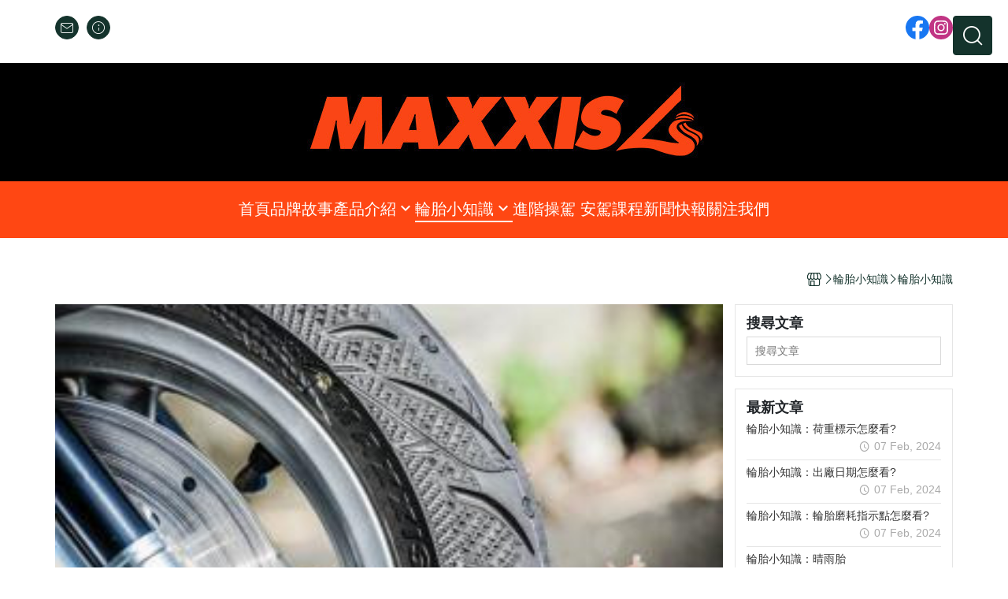

--- FILE ---
content_type: text/html; charset=utf-8
request_url: https://www.maxxis-moto.com.tw/blog/11833
body_size: 16445
content:
<!DOCTYPE html>
<html prefix="og: http://ogp.me/ns#"  lang="zh-TW">
    <head>
        <title>輪胎小知識：輪胎上的黃點標識?</title>
        <meta charset="utf-8">
        <meta name="viewport" content="width=device-width, initial-scale=1.0">
        
        <meta name="apple-mobile-web-app-capable" content="yes">
        <meta name="apple-touch-fullscreen" content="yes">
        <meta name="description" content="輪胎作為一種複合橡膠體其品質分佈難以做到絕對均一因此一些廠商會在輪胎的胎壁上標記上輪胎最輕點標識輪轂安裝有氣門嘴的位置品質最大，因而輪胎安裝時應把輪胎最輕點標識對應氣門嘴安裝   是一種互補作用使輪胎整體質量分佈趨於平衡。   胎壁上黃點點要對準氣嘴頭，您注意到了嗎？輪胎作為一種複合橡膠體其品質分佈...">
        <meta name="keywords" content="輪胎 黃點 標示">
        <meta http-equiv="content-language" content="zh-TW">
                                    <link rel="alternate" href="https://www.maxxis-moto.com.tw/blog/11833" hreflang="zh-Hant" />
                                    <meta property="og:title" content="輪胎小知識：輪胎上的黃點標識?" />
        <meta property="og:description" content="輪胎作為一種複合橡膠體其品質分佈難以做到絕對均一因此一些廠商會在輪胎的胎壁上標記上輪胎最輕點標識輪轂安裝有氣門嘴的位置品質最大，因而輪胎安裝時應把輪胎最輕點標識對應氣門嘴安裝   是一種互補作用使輪胎整體質量分佈趨於平衡。   胎壁上黃點點要對準氣嘴頭，您注意到了嗎？輪胎作為一種複合橡膠體其品質分佈..."/>
                                    <meta property="og:image" content="https://img.funto.in/uploads/shops/35494/blogs/93/93383c570fbf4ec0ac4bf4b01a93ff17.jpg" />
                    
                    <link rel="apple-touch-icon-precomposed" sizes="144x144" href="https://img.cloudimg.in/uploads/shops/35494/stores/32/32fc7b94761e602493b865b27138d080.png">
            <link rel="apple-touch-icon-precomposed" sizes="114x114" href="https://img.cloudimg.in/uploads/shops/35494/stores/32/114_32fc7b94761e602493b865b27138d080.png">
            <link rel="apple-touch-icon-precomposed" sizes="72x72" href="https://img.cloudimg.in/uploads/shops/35494/stores/32/72_32fc7b94761e602493b865b27138d080.png">
            <link rel="apple-touch-icon-precomposed" href="https://img.cloudimg.in/uploads/shops/35494/stores/32/57_32fc7b94761e602493b865b27138d080.png">
            <link rel="shortcut icon" href="https://img.cloudimg.in/uploads/shops/35494/stores/32/32_32fc7b94761e602493b865b27138d080.png" />
            <link rel="shortcut icon" href="https://img.cloudimg.in/uploads/shops/35494/stores/32/32_32fc7b94761e602493b865b27138d080.png" type="image/x-icon" />
        
        <meta property="og:url" content="https://www.maxxis-moto.com.tw/blog/11833" />
        <meta property="og:site_name" content="Maxxis陸翔" />
        <meta property="og:type" content="website" />

        <!-- Begin: Global plugin css -->
        <link rel="stylesheet" href="https://ecpjimg.cloudimg.in/commons/css/commons.css?v=202601160558">
        <link rel="stylesheet" href="https://ecpjimg.cloudimg.in/frontend/css/vendor.css?v=202601160558">
        <!-- End: Global plugin css-->

        <!-- Begin: Page plugin css -->
                <!-- End: Page plugin css -->

        <!-- Begin: Global css -->
        <link rel="stylesheet" href="https://ecpjimg.cloudimg.in/frontend/css/frontend-main.css?v=202601160558">
        <link rel="stylesheet" href="https://ecpjimg.cloudimg.in/frontend/css/style.css?v=202601160558">
        <link rel="stylesheet" href="https://ecpjimg.cloudimg.in/backend/css/theme/frontend.css?v=202601160558">
        <!-- End: Global css-->

        <!-- Begin: Page css -->
                <!-- End: Page css -->


        <!-- 要修改layout時，再打開此設定 -->
        <script src="https://ecpjimg.cloudimg.in/frontend/js/vendors.js?v=202601160558"></script>
        <script src="https://ecpjimg.cloudimg.in/frontend/js/plugins.js?v=202601160558"></script>
        <script src="https://ecpjimg.cloudimg.in/frontend/js/commons.js?v=202601160558"></script>
        <script type="text/javascript">
            window.addEventListener('error', function(e) {
                let cdnUrl = 'https://ecpjimg.cloudimg.in/';
                let type = e.type;
                let tagName = e.target.tagName;
                let scriptUrl = e.target.src;
                if (tagName === 'SCRIPT' && type === 'error' && cdnUrl != '' && scriptUrl.indexOf(cdnUrl) >= 0) {
                    alert('系統忙碌，頁面將重新載入。');
                    location.reload();
                }
            }, true);
        </script>

            <link rel="canonical" href="https://www.maxxis-moto.com.tw/blog/11833" />

        
        <script async src="https://www.googletagmanager.com/gtag/js?id=UA-65566883-1"></script>
<script async src="https://www.googletagmanager.com/gtag/js?id=G-JQJ5PJ11VF"></script>
<script>
    window.dataLayer = window.dataLayer || [];
    function gtag(){dataLayer.push(arguments)};
    gtag('js', new Date());

            gtag('config', 'UA-65566883-1');
            gtag('config', 'G-JQJ5PJ11VF');
    </script>
<script src="https://ecpjimg.cloudimg.in/frontend/js/tracking/utm.js?v=202601160558"></script>
<script>
    window.wGoogleTrace = function () {
        
    }();

    </script>































        

                    </head>
                    <body class="blog_area tw el_sticky browser">
        <main class=" main_area position-relative">
            <div class="main_background" style="background-color: #ffffff;"></div>
            
                            <div>
                                                                <h2 class="category_title" content="輪胎 黃點 標示">輪胎 黃點 標示</h2>
                                    </div>
                        <div class="js_function_block function_block">
        <header class="function_area">
            <div class="cont">
                <div class="d-flex justify-content-between">
                    <ul class="function_list d-flex list-unstyled mb-0 flex_1">
                                                                        <li>
                            <div class="el_hotkey_area">
                                                                                                    <span class="position-relative">
                                        <button class="btn el_btn el_btn_hotkey el_rounded_circle d-flex align-items-center justify-content-center js_hover_effect"
                                                type="button"
                                                style="background-color: #14332C;border-color:#14332C;color: #ffffff;"
                                                data-style="background-color: #14332C;border-color:#14332C;color: #ffffff;"
                                                data-hover-style="background-color: #1E463D;border-color:#1E463D;color: #ffffff;"
                                                onclick="location.href='https://www.maxxis-moto.com.tw/contact'">
                                            <i class="icon-new_mail md-16"></i>
                                        </button>
                                        <div class="el_btn_tips position-absolute mb-0">
                                            <span class="el_top_triangle d-block mx-auto" style="border-bottom-color:rgba(20, 51, 44, 0.85);color: #ffffff;"></span>
                                            <h6 class="d-flex mb-0" style="background-color: rgba(20, 51, 44, 0.85);color: #ffffff;">聯絡我們</h6>
                                        </div>
                                    </span>
                                                                <span class="position-relative">
                                    <button class="btn el_btn el_btn_hotkey el_rounded_circle d-flex align-items-center justify-content-center js_hover_effect"
                                            type="button"
                                            style="background-color: #14332C;border-color:#14332C;color: #ffffff;"
                                            data-style="background-color: #14332C;border-color:#14332C;color: #ffffff;"
                                            data-hover-style="background-color: #1E463D;border-color:#1E463D;color: #ffffff;"
                                            onclick="location.href='https://www.maxxis-moto.com.tw/faq'">
                                        <i class="icon-new_info md-16"></i>
                                    </button>
                                    <div class="el_btn_tips position-absolute mb-0">
                                        <span class="el_top_triangle d-block mx-auto" style="border-bottom-color:rgba(20, 51, 44, 0.85);color: #ffffff;"></span>
                                        <h6 class="d-flex mb-0" style="background-color: rgba(20, 51, 44, 0.85);color: #ffffff;">網站說明</h6>
                                    </div>
                                </span>
                                                            </div>
                        </li>
                                                                                <li>
                                <div class="el_login_area js_login" style="display:none">
                                                                    </div>
                                <div class="el_login_area js_logined" style="display:none">
                                    <span class="is_login position-relative">
                                        <button class="btn el_btn el_btn_login el_rounded_pill d-flex align-items-center justify-content-center js_member_hover_effect"
                                                type="button"
                                                style="background-color: #14332C;border-color:#14332C;"
                                                data-style="background-color: #14332C;border-color:#14332C;"
                                                data-hover-style="background-color: #FF9800;border-color:#FF9800;"
                                                onclick="location.href='https://www.maxxis-moto.com.tw/member/index'">
                                            <i class="icon-crown md-16"></i>
                                            <span style="background-color: rgba(255, 255, 255, 1)" data-style="background-color: rgba(255, 255, 255, 1)" data-hover-style="background-color: rgba(255, 255, 255, .1)">
                                                <b class="js_member_name"
                                                   style="color: #14332C;"
                                                   data-style="color: #14332C;"
                                                   data-hover-style="color: #ffffff;">
                                                    會員專區
                                                </b>
                                            </span>
                                        </button>
                                        <div class="el_btn_tips position-absolute mb-0">
                                            <span class="el_top_triangle d-block mx-auto" style="border-bottom-color:rgba(20, 51, 44, 0.85);color: #ffffff;"></span>
                                            <h6 class="d-flex mb-0" style="background-color: rgba(20, 51, 44, 0.85);color: #ffffff;">會員專區</h6>
                                        </div>
                                    </span>
                                    <span class="position-relative">
                                        <button class="btn el_btn el_btn_hotkey el_rounded_circle d-flex align-items-center justify-content-center js_hover_effect js_member_logout"
                                                type="button"
                                                style="background-color: #14332C;border-color:#14332C;color: #ffffff;"
                                                data-style="background-color: #14332C;border-color:#14332C;color: #ffffff;"
                                                data-hover-style="background-color: #1E463D;border-color:#1E463D;color: #ffffff;">
                                            <i class="icon-new_logout md-14"></i>
                                        </button>
                                        <div class="el_btn_tips position-absolute mb-0">
                                            <span class="el_top_triangle d-block mx-auto" style="border-bottom-color:rgba(20, 51, 44, 0.85);color: #ffffff;"></span>
                                            <h6 class="d-flex mb-0" style="background-color: rgba(20, 51, 44, 0.85);color: #ffffff;">登出</h6>
                                        </div>
                                    </span>
                                </div>
                            </li>

                                            </ul>
                    <div class="el_social_area">
                        <ul class="social_list d-flex list-unstyled mb-0">
                            <li><a class="d-block" href="https://www.facebook.com/maxxis.moto" target="_blank"><img class="mw-100" src="https://ecpjimg.cloudimg.in/commons/images/theme/social/img_facebook.svg?v=202601160558" width="30" height="30" alt=""></a></li>
    
    
            <li><a class="d-block" href="https://www.instagram.com/maxxis_taipei_official/" target="_blank"><img class="mw-100" src="https://ecpjimg.cloudimg.in/commons/images/theme/social/img_instagram.svg?v=202601160558" width="30" height="30" alt=""></a></li>
    
    
    
    
    
    
                        </ul>
                    </div>
                </div>
            </div>
        </header>
    </div>
            <nav class="js_mobile_first_menu el_nav_bar first position-fixed active">
        <ul class="el_nav_items d-flex list-unstyled mb-0"
            style="background-color: rgba(20, 51, 44, 0.85);">
            <!-- 漢堡堡 -->
            <li>
                <div class="js_footer_btn js_mobile_footer_btn js_mobile_menu d-flex align-items-center justify-content-center" data-type="menu">
                    <a class="mobile_footer_item btn el_btn el_nav_btn el_btn_hamburger d-flex flex-column align-items-center el_rounded_0 border-0" href="javascript:void(0)" style="color: #fff;">
                        <i class="icon-new_menu md-20"></i>
                        <h6 class="mb-0">選單</h6>
                    </a>
                </div>
            </li>

            
            <li class="js_login" style="display: none!important;">
                                                            <div class=" js_mobile_footer_btn d-flex align-items-center justify-content-center" data-type="about">
                        <a class="mobile_footer_item btn el_btn el_nav_btn d-flex flex-column align-items-center el_rounded_0 border-0" href="https://www.maxxis-moto.com.tw/about" style="color: #fff;">
                     <i class="icon-new_about md-20"></i>
                     <h6 class="mb-0">關於</h6>
                 </a>
                    </div>
                            </li>
            <li class="js_logined" style="display: none!important;">
                <!-- 登出 -->
                <div class="js_mobile_footer_btn d-flex align-items-center justify-content-center js_member_logout">
                    <a class="mobile_footer_item btn el_btn el_nav_btn d-flex flex-column align-items-center el_rounded_0 border-0" href="javascript:void(0)" style="color: #fff;">
                        <i class="icon-new_logout md-20"></i>
                        <h6 class="mb-0">登出</h6>
                    </a>
                </div>
            </li>
            
            <li class="js_logined" style="display: none!important;">
                                    <div class=" d-flex js_mobile_footer_btn align-items-center justify-content-center" data-type="member">
                    <a class="mobile_footer_item btn el_btn el_nav_btn d-flex flex-column align-items-center el_rounded_0 border-0"
                                href="https://www.maxxis-moto.com.tw/faq" style="color: #fff;">
                                <i class="icon-new_info md-20"></i>
                                <h6 class="mb-0">說明</h6>
                         </a>
                </div>
            </li>
            <li class="js_login" style="display: none!important;">
                                    <div class="js_m_member d-flex js_mobile_footer_btn align-items-center justify-content-center" data-type="member">
                    <a class="mobile_footer_item btn el_btn el_nav_btn d-flex flex-column align-items-center el_rounded_0 border-0"
                                href="https://www.maxxis-moto.com.tw/faq" style="color: #fff;">
                                <i class="icon-new_info md-20"></i>
                                <h6 class="mb-0">說明</h6>
                         </a>
                </div>
            </li>

            
            <li>
                <div class="js_mobile_footer_btn js_footer_btn d-flex align-items-center justify-content-center" data-type="search">
                    <!-- 點擊按鈕後，.el_nav_search 加 .active -->
                    <a class="mobile_footer_item btn el_btn el_nav_btn el_nav_search d-flex flex-column align-items-center el_rounded_0 border-0"
                       href="javascript:void(0)" style="color: #fff;">
                        <i class="icon-new_search md-20"></i>
                        <h6 class="mb-0">搜尋</h6>
                    </a>
                    <div class="js_m_footer_area el_nav_info position-absolute p-10">
                        <div class="form_group mb-0">
                            <form class="form_data" action="">
                                <input id="form_search_mobile" name="keyword" class="form_input form_control" placeholder="商品搜尋" name="" type="text">
                                <span class="msg_error"><i class="icon-new_exclamation"></i></span>
                            </form>
                            <div class="help_block d-none"><i class="icon-new_exclaim_circle"></i><span>必填欄位，不得為空白。</span></div>
                        </div>
                                                    <div class="form_group mt-10 mb-0">
                                <div class="el_nav_keyword">
                                    <ul class="label_default_search_area el_nav_keyword_list d-flex flex-wrap list-unstyled mb-0">
                                                                                    <li>
                                                <a class="d-block"
                                                   href="https://www.maxxis-moto.com.tw/label/%2523%25E9%2581%258B%25E5%258B%2595%25E8%2583%258E">
                                                    #運動胎
                                                </a>
                                            </li>
                                                                            </ul>
                                </div>
                            </div>
                                            </div>
                    <div class="el_nav_overlay js_mask_cover_for_nav"></div>
                </div>
            </li>
                        <!-- 聯絡我們 -->
                                                    <li>
                    <div class=" js_m_member js_mobile_footer_btn d-flex align-items-center justify-content-center">
                        <a class="mobile_footer_item btn el_btn el_nav_btn d-flex flex-column align-items-center border-0" 
                    href="https://www.maxxis-moto.com.tw/contact" style="color: #fff;">
                    <i class="icon-new_mail md-20"></i>
                    <h6 class="mb-0">聯絡我們</h6>
                 </a>
                    </div>
                </li>
                                    </ul>
    </nav>
    <nav class="js_mobile_second_menu el_nav_bar second">
        <ul class="el_nav_items d-flex list-unstyled mb-0">
            <!-- 漢堡堡 -->
            <li>
                <div class="d-flex align-items-center justify-content-center">
                    <button id='js_nav_toggle' class="js_mobile_menu btn el_btn el_nav_btn el_btn_hamburger d-flex flex-column align-items-center el_rounded_0 border-0" type="button" style="color: #808080;">
                        <i class="icon-new_menu md-20"></i>
                    </button>
                </div>
            </li>
            <li class="el_nav_fn d-grid">
                            <!-- 桌機版_搜尋bar -->
                <div class="el_nav_search js_nav_search position-relative">
                    <input class="btn el_btn el_nav_btn el_btn_search text-left js_hover_effect" id="form_search" type="text"
                           placeholder="商品搜尋"
                           style="background-color: #14332C;border-color:#14332C;color: #ffffff;"
                           data-style="background-color: #14332C;border-color:#14332C;color: #ffffff;"
                           data-hover-style="background-color: #1E463D;border-color:#1E463D;color: #ffffff;">
                    <label class="el_search_icon d-flex position-absolute mb-0" for="form_search"
                           style="">
                        <i class="icon-new_search md-24"
                           style="color: #ffffff;"></i>
                    </label>
                    <!-- 有關鍵字顯示，則加入.active -->
                                        <div class="el_nav_keyword position-absolute p-10 js_search_tags">
                        <ul class="js_search_tags_list el_nav_keyword_list d-flex flex-wrap list-unstyled mb-0">
                                                            <li>
                                    <a class="d-block js_hover_effect"
                                       href="https://www.maxxis-moto.com.tw/label/%2523%25E9%2581%258B%25E5%258B%2595%25E8%2583%258E"
                                        style="background-color: rgba(20, 51, 44, 0.15);color: #14332C;"
                                        data-style="background-color: rgba(20, 51, 44, 0.15);color: #14332C;"
                                        data-hover-style="background-color: #14332C;color: #ffffff;">
                                        #運動胎
                                    </a>
                                </li>
                                                    </ul>
                    </div>
                                    </div>
                            </li>
        </ul>
    </nav>
    <nav class="el_nav_list el_side_bar js_menu_list" style="background-color: rgba(20, 51, 44, 1);">
        <div class="el_nav_header d-grid">
            <div class="el_company_info d-grid align-items-center">
                <img class="el_rounded_circle mw-100" src="https://img.cloudimg.in/uploads/shops/35494/stores/29/2962d0404777672d606a909caadef2b7.png" width="60" height="60" alt="">
                <h3 class="el_company_name mb-0">Maxxis陸翔</h3>
            </div>
            <div class="el_social_area">
                <ul class="social_list d-flex list-unstyled mb-0">
                    <li><a class="d-block" href="https://www.facebook.com/maxxis.moto" target="_blank"><img class="mw-100" src="https://ecpjimg.cloudimg.in/commons/images/theme/social/img_facebook.svg?v=202601160558" width="30" height="30" alt=""></a></li>
    
    
            <li><a class="d-block" href="https://www.instagram.com/maxxis_taipei_official/" target="_blank"><img class="mw-100" src="https://ecpjimg.cloudimg.in/commons/images/theme/social/img_instagram.svg?v=202601160558" width="30" height="30" alt=""></a></li>
    
    
    
    
    
    
                </ul>
            </div>
        </div>
        <aside class="el_nav_aside" data-nav>
        <div class="el_nav_aside_inner js_left_hover" data-hover-style="color: #008486;" data-style="color: #14332C;">
                            <div class="el_nav_details el_member_list ui-hidden ui-flex@pd justify-content-between position-relative position-relative js_logined" style="display: none!important;">
                    <div class="d-flex align-items-center flex_1">
                        <i class="icon-crown mr-5 md-22"></i>
                        <b class="text-break js_member_name">會員專區</b>
                    </div>
                    <a href="https://www.maxxis-moto.com.tw/member/logout" class="btn el_btn d-flex align-items-center justify-content-start border-0 el_rounded_pill mr-0 pl-20" type="button" style="background-color: #008486;border-color:#008486;color: #ffffff;">
                        <b>登出</b>
                        <i class="icon-new_logout md-14"></i>
                    </a>
                </div>
                                    
                                    
                                
                                                        <div class="el_nav_details el_home_list position-relative ml-0 "
                         >
                        <div class="el_nav_summary d-flex align-items-center justify-content-between js_left_menu_color "
                             style="color: #14332C;">
                            <a class="el_nav_name d-flex align-items-center"
                               href="//www.maxxis-moto.com.tw">
                                <i class="icon-new_back md-16"></i>
                                <b>首頁</b>
                            </a>
                        </div>
                    </div>
                            
                                
                                                                                                <div class="el_nav_details position-relative ml-0">
                        <div class="el_nav_summary d-flex align-items-center justify-content-between js_left_menu_color "
                             style="color: #14332C;">
                            <a class="el_nav_name d-flex align-items-center"
                               href="https://www.maxxis-moto.com.tw/page/10733/about">
                                <b>品牌故事</b>
                            </a>
                        </div>
                    </div>
                            
                                
                                                                                                                    <div class="el_nav_details position-relative ml-0 ">
                        <div class="el_nav_summary d-flex align-items-center justify-content-between js_left_menu_color "
                             style="color: #14332C;"
                            data-nav-dropdown>
                            <a class="el_nav_name d-flex align-items-center"
                               href="https://www.maxxis-moto.com.tw/category/152685">
                                <b>產品介紹</b>
                            </a>
                                                            <i class="icon-"></i>
                                                    </div>
                                                    <ul class="el_nav_subname list-unstyled mb-0">
                                                                    
                                                                                                                                                <li class="js_left_menu_color "
                                        style="color: #14332C;">
                                        <a class="d-block"
                                           href="https://www.maxxis-moto.com.tw/category/152675">
                                            通勤胎
                                        </a>
                                    </li>
                                                                    
                                                                                                                                                <li class="js_left_menu_color "
                                        style="color: #14332C;">
                                        <a class="d-block"
                                           href="https://www.maxxis-moto.com.tw/category/152676">
                                            運動胎
                                        </a>
                                    </li>
                                                                    
                                                                                                                                                <li class="js_left_menu_color "
                                        style="color: #14332C;">
                                        <a class="d-block"
                                           href="https://www.maxxis-moto.com.tw/category/152677">
                                            競技胎
                                        </a>
                                    </li>
                                                                    
                                                                                                                                                <li class="js_left_menu_color "
                                        style="color: #14332C;">
                                        <a class="d-block"
                                           href="https://www.maxxis-moto.com.tw/category/153684">
                                            其他車胎
                                        </a>
                                    </li>
                                                                    
                                                                                                                                                <li class="js_left_menu_color "
                                        style="color: #14332C;">
                                        <a class="d-block"
                                           href="https://www.maxxis-moto.com.tw/category/188261">
                                            多功能胎
                                        </a>
                                    </li>
                                                            </ul>
                                            </div>
                            
                                
                                    
                                                                                                    <div class="el_nav_details position-relative ml-0 is-open">
                        <div class="el_nav_summary d-flex align-items-center justify-content-between js_left_menu_color is-active"
                             style="color: #008486;"
                            data-nav-dropdown>
                            <a class="el_nav_name d-flex align-items-center"
                               href="https://www.maxxis-moto.com.tw/blogs">
                                <b>輪胎小知識</b>
                            </a>
                                                            <i class="icon-"></i>
                                                    </div>
                                                <ul class="el_nav_subname list-unstyled mb-0">
                                                                                                                        <li class="js_left_menu_color "
                                style="color: #14332C;">
                                <a class="d-block"
                                   href="https://www.maxxis-moto.com.tw/blog/category/2011">
                                    輪胎小知識
                                </a>
                            </li>
                                                                                                                        <li class="js_left_menu_color "
                                style="color: #14332C;">
                                <a class="d-block"
                                   href="https://www.maxxis-moto.com.tw/blog/category/2012">
                                    輪胎產品介紹
                                </a>
                            </li>
                                                                                                                        <li class="js_left_menu_color "
                                style="color: #14332C;">
                                <a class="d-block"
                                   href="https://www.maxxis-moto.com.tw/blog/category/2014">
                                    輪胎快報
                                </a>
                            </li>
                                                    </ul>
                                            </div>
                            
                                
                            
                                
                                                                                                <div class="el_nav_details position-relative ml-0">
                        <div class="el_nav_summary d-flex align-items-center justify-content-between js_left_menu_color "
                             style="color: #14332C;">
                            <a class="el_nav_name d-flex align-items-center"
                               href="https://www.maxxis-moto.com.tw/page/10735/maxxissafety">
                                <b>進階操駕 安駕課程</b>
                            </a>
                        </div>
                    </div>
                            
                                
                                                                                                                    <div class="el_nav_details position-relative ml-0 ">
                        <div class="el_nav_summary d-flex align-items-center justify-content-between js_left_menu_color "
                             style="color: #14332C;"
                            >
                            <a class="el_nav_name d-flex align-items-center"
                               href="https://www.maxxis-moto.com.tw/category/152679">
                                <b>新聞快報</b>
                            </a>
                                                    </div>
                                            </div>
                            
                                
                                                                                                <div class="el_nav_details position-relative ml-0">
                        <div class="el_nav_summary d-flex align-items-center justify-content-between js_left_menu_color "
                             style="color: #14332C;">
                            <a class="el_nav_name d-flex align-items-center"
                               href="https://www.maxxis-moto.com.tw/page/10734/contact">
                                <b>關注我們</b>
                            </a>
                        </div>
                    </div>
                            
                                
                            
                                
                            
                                
                            
                                
                            
                                
                            
                                
                                        
                            
                                                    <div class="el_nav_details el_mail_list position-relative ml-0" style="color: #14332C;">
                        <div class="el_nav_summary d-flex align-items-center justify-content-between">
                            <a class="el_nav_name d-flex align-items-center" href="https://www.maxxis-moto.com.tw/contact">
                                <i class="icon-new_mail md-16"></i>
                                <b>聯絡我們</b>
                            </a>
                        </div>
                    </div>
                                <div class="el_nav_details el_info_list position-relative ml-0" style="color: #14332C;">
                    <div class="el_nav_summary d-flex align-items-center justify-content-between">
                        <a class="el_nav_name d-flex align-items-center" href="https://www.maxxis-moto.com.tw/faq">
                            <i class="icon-new_info md-16"></i>
                            <b>網站說明</b>
                        </a>
                    </div>
                </div>
                
                                    </div>
    </aside>

            </nav>

    
            <!-- 點擊購物車， .el_cart_list 加入 .active -->
<div class="el_cart_list el_side_bar js_cart_list"
    style="background-color: #14332C;">

    <div id="cart_onload_img">
        <h5 class="el_sidebar_title position-sticky mb-0"
            style="background-color: #14332C;border-bottom: 1px solid #ffffff;">
            <div class="d-flex align-items-center justify-content-between">
                我的購物車
                            </div>
        </h5>

        <div class="h-100">
            <div class="process_area d-flex flex-column align-items-center justify-content-center text-center">
                <div class="ic-Spin-cycle--classic-salmon-yellow">
                    <svg xmlns="//www.w3.org/2000/svg" xmlns:xlink="//www.w3.org/1999/xlink" version="1.1" x="0" y="0" viewBox="156 -189 512 512" enable-background="new 156 -189 512 512" xml:space="preserve">
                    <path d="M636 99h-64c-17.7 0-32-14.3-32-32s14.3-32 32-32h64c17.7 0 32 14.3 32 32S653.7 99 636 99z"/>
                        <path d="M547.8-23.5C535.2-11 515-11 502.5-23.5s-12.5-32.8 0-45.2l45.2-45.2c12.5-12.5 32.8-12.5 45.2 0s12.5 32.8 0 45.2L547.8-23.5z"/>
                        <path d="M412-61c-17.7 0-32-14.3-32-32v-64c0-17.7 14.3-32 32-32s32 14.3 32 32v64C444-75.3 429.7-61 412-61z"/>
                        <path d="M276.2-23.5L231-68.8c-12.5-12.5-12.5-32.8 0-45.2s32.8-12.5 45.2 0l45.2 45.2c12.5 12.5 12.5 32.8 0 45.2S288.8-11 276.2-23.5z"/>
                        <path d="M284 67c0 17.7-14.3 32-32 32h-64c-17.7 0-32-14.3-32-32s14.3-32 32-32h64C269.7 35 284 49.3 284 67z"/>
                        <path d="M276.2 248c-12.5 12.5-32.8 12.5-45.2 0 -12.5-12.5-12.5-32.8 0-45.2l45.2-45.2c12.5-12.5 32.8-12.5 45.2 0s12.5 32.8 0 45.2L276.2 248z"/>
                        <path d="M412 323c-17.7 0-32-14.3-32-32v-64c0-17.7 14.3-32 32-32s32 14.3 32 32v64C444 308.7 429.7 323 412 323z"/>
                        <path d="M547.8 157.5l45.2 45.2c12.5 12.5 12.5 32.8 0 45.2 -12.5 12.5-32.8 12.5-45.2 0l-45.2-45.2c-12.5-12.5-12.5-32.8 0-45.2S535.2 145 547.8 157.5z"/>
                </svg>
                </div>
                <span class="process_txt mt-15 mb-0" data-nosnippet>讀取中...請稍候</span>
            </div>
        </div>
    </div>

    <div id="cart_content">
            </div>
</div>
        
                <aside id="id_contactus_list" class="chatus_area position-fixed" role="contactus">
        <ul id="js_contactus_inner" class="contactus_inner d-grid list-unstyled mb-0">
                                                        <li class="el_msg_block">
                                                    <div class="js_is_mobile" style="display: none!important;">
                                <a href="https://www.maxxis-moto.com.tw/contact"
                                   class="btn el_btn el_nav_btn el_btn_msg position-relative" type="button"
                                   style="background-color: #14332C;border-color:#14332C;color: #ffffff;"
                                   target-action="right-float-menu-button">
                                <span class="d-flex justify-content-center">
                                    <i class="icon-new_mail md-24" style="color: #ffffff;"></i>
                                </span>
                                </a>
                            </div>
                                            </li>
                                                                        <li class="el_gotop_block mt-0">
            <button id="js_gotop" class="btn el_btn el_nav_btn el_btn_gotop position-relative js_hover_effect"
                    type="button"
                    style="background-color: #14332C;border-color:#14332C;color: #ffffff;"
                    data-style="background-color: #14332C;border-color:#14332C;color: #ffffff;"
                    data-hover-style="background-color: #1E463D;border-color:#1E463D;color: #ffffff;">
                <span class="d-flex justify-content-center">
                    <i class="icon-new_gotop md-20"
                       style="color: #ffffff;"></i>
                </span>
            </button>
        </li>
    </ul>
    <!-- 點擊聯絡我們按鈕， .el_contact_box 加入 .active -->
        <form id="form_contact" class="el_contact_box position-fixed js_contactus_area" style="border-color: #333;">
                    <div class="js_msg_block" data-comment="contactmsg">
                <header class="el_contact_topbar d-flex justify-content-between p-15"
                        style="background-color: #14332C;">
                    <div class="d-flex align-items-center">
                                                    <i class="icon-new_mail mr-10"></i>
                            <span>聯絡我們</span>
                                            </div>
                    <button class="js_btn_contactus btn el_btn el_btn_close bg-transparent border-0 m-0 p-0" type="button" data-status="hide">
                        <i class="icon-new_cross md-14"></i>
                    </button>
                </header>
                <div class="el_contact_inner p-20" data-comment="contactmsg">
                                        <div class="form_group">
                        <div class="d-flex align-items-center">
                            <span class="el_contact_title mb-0"><b>姓名</b></span>
                            <div class="el_contact_items flex-fill">
                                <div class="form_data">
                                    <input id="js_contact_name" name="name" class="form_input form_control" placeholder="請輸入姓名" type="text">
                                    <span class="msg_error"><i class="icon-new_exclamation"></i></span>
                                </div>
                                <div class="help_block"><i class="icon-new_exclaim_circle"></i><span>必填欄位，不得為空白。</span></div>
                            </div>
                        </div>
                    </div>
                    <div class="form_group">
                        <div class="d-flex align-items-center">
                            <span class="el_contact_title mb-0"><b>電子信箱</b></span>
                            <div class="el_contact_items flex-fill">
                                <div class="form_data">
                                    <input id="js_contact_email" name="email" class="form_input form_control" placeholder="請輸入電子信箱" type="text">
                                    <span class="msg_error"><i class="icon-new_exclamation"></i></span>
                                </div>
                                <div class="help_block"><i class="icon-new_exclaim_circle"></i><span>必填欄位，不得為空白。</span></div>
                            </div>
                        </div>
                    </div>
                    <div class="form_group">
                        <div class="d-flex align-items-center">
                            <span class="el_contact_title mb-0"><b>聯絡電話</b></span>
                            <div class="el_contact_items flex-fill">
                                <div class="form_data">
                                    <input id="js_contact_phone" name="phone" class="form_input form_control" placeholder="請輸入聯絡電話(選填)" type="text">
                                    <span class="msg_error"><i class="icon-new_exclamation"></i></span>
                                </div>
                                <div class="help_block"><i class="icon-new_exclaim_circle"></i><span>聯絡電話只能為數字。</span></div>
                            </div>
                        </div>
                    </div>
                                        <div class="form_group">
                        <div class="d-flex flex-column">
                            <span class="el_contact_title mb-10"><b>詢問內容</b></span>
                            <div class="el_contact_items flex-fill">
                                <div class="form_data">
                                <textarea id="js_contact_memo" name="memo" class="form_textarea form_control" placeholder="請輸入您想對店家說的話..." name="" id="" cols="30" rows="3" required=""></textarea>
                                </div>
                                <div class="help_block"><i class="icon-new_exclaim_circle"></i><span>必填欄位，不得為空白。</span></div>
                            </div>
                        </div>
                    </div>
                    <div class="form_group js_form_group">
                        <div class="d-flex flex-column">
                            <span class="el_contact_title mb-10"><b data-nosnippet>驗證碼</b></span>
                            <div class="el_contact_items flex-fill">
                                <div class="form_data">
                                    <div class="d-flex">
                                        <div class="position-relative">
                                            <input id="js_contact_captcha_input" type="text" name="captcha" placeholder="請輸入右側算式的答案" autocomplete="off" class="form_input form_control"/>
                                            <span class="msg_error"><i class="icon-new_exclamation"></i></span>
                                        </div>
                                        <img id="js_contact_captcha_img" data-src="https://www.maxxis-moto.com.tw/captcha/contact?gTMoPH2C" class="ml-10">
                                    </div>
                                    <div class="help_block js_contact_message"><i class="icon-new_exclaim_circle"></i><span></span></div>
                                </div>
                            </div>
                        </div>
                    </div>
                    <div class="form_group mb-0">
                        <div class="d-flex justify-content-end">
                            <button id="js_contact_submit" class="btn el_btn md solid el_rounded el_text m-0 js_hover_effect"
                                    type="button"
                                    style="background-color: #008486;"
                                    data-style="background-color: #008486;"
                                    data-hover-style="background-color: #049698;">
                                <i class="material-icons-outlined">check</i>
                                <span class="js_btn_text el_text_inner" contenteditable="false" style="">確定送出</span>
                            </button>
                        </div>
                    </div>
                </div>
            </div>
            </form>
    </aside>
            <div class="cont_block">
                <header class="el_hd04 el_same" role="header">
        <div class="block_area mb_full" style="padding-top:10px;padding-bottom:10px;" >
            <span class="block_bg filter_0 position-absolute" style="background-color:#00000000;"></span>
            <div class="cont_full">
                <div class="layout_grid gutter_0 g1_01">
                    <div class="layout_row grid_1">
        <!-- g1_01 -->
        <div class="layout_cell flex_1 "
             grid_size="1">
            <div class="layout_inner">
                            
                            <div id="1842228"
         class="element_inner js_component">
        <div class="el_inner">
        <div class="el_logo_area d-flex justify-content-center align-items-center"
             style="background-color: rgba(0, 0, 0, 1);">
            <a class="d-block" href="//www.maxxis-moto.com.tw">
                                    <figure class="el_logo_image mb-0">
                        <img class="el_logo_desktop mw-100"
                             src="https://img.cloudimg.in/uploads/shops/35494/theme/a8/a88b1a5529fdbb88678d45bcd8f61925.jpg?v=202601160558" alt="">
                        <img class="el_logo_mobile mw-100"
                             src="https://img.cloudimg.in/uploads/shops/35494/theme/54/54017f82ee414de4f228e7a96be6a5ca.jpg?v=202601160558"
                             width="0"
                             alt="">
                    </figure>
                            </a>
        </div>
        <div class="el_sticky_inner js_header_menu_fix" data-menu-fix="el_sticky_02">
            <div class="el_menu_area justify-content-center" style="background-color: rgba(255, 71, 19, 1);">
                <div class="el_menu_wrap">
                    <ul class="el_menu_list lg justify-content-center d-flex flex-wrap list-unstyled mb-0 js_header_hover">
                        <li class="position-relative ">
                <a href="//www.maxxis-moto.com.tw"
                   class="d-flex lg">
                    <span style="color: #ffffff;">
                        首頁
                    </span>
                </a>
            </li>
            
                
                                                        <li class="position-relative ">
                <a href="https://www.maxxis-moto.com.tw/page/10733/about"
                   class="d-flex lg">
                    <span style="color: #ffffff;">
                        品牌故事
                    </span>
                </a>
            </li>
            
                
        
                                    
            <li class="position-relative el_has_dropdown ">
                <a href="https://www.maxxis-moto.com.tw/category/152685"
                   class="d-flex lg">
                   <span style="color: #ffffff;">
                       產品介紹
                   </span>
                </a>
                                    <div class="el_menu_inner d-flex justify-content-end position-absolute el_scroll overflow-auto">
                        <div class="cont">
                            <div class="el_menu_dropdown">
                                <ul class="el_menu_link d-grid list-unstyled mb-0 js_header_dropdown_hover"
                                    style="background-color: rgba(255, 71, 19, 1);">
                                                                                                                    <li class="position-relative">
                                            <a href="https://www.maxxis-moto.com.tw/category/152675"
                                               class="d-flex text-justify lg">
                                                <span style="color: #fff;">
                                                    通勤胎
                                                </span>
                                            </a>
                                        </li>
                                                                                                                    <li class="position-relative">
                                            <a href="https://www.maxxis-moto.com.tw/category/152676"
                                               class="d-flex text-justify lg">
                                                <span style="color: #fff;">
                                                    運動胎
                                                </span>
                                            </a>
                                        </li>
                                                                                                                    <li class="position-relative">
                                            <a href="https://www.maxxis-moto.com.tw/category/152677"
                                               class="d-flex text-justify lg">
                                                <span style="color: #fff;">
                                                    競技胎
                                                </span>
                                            </a>
                                        </li>
                                                                                                                    <li class="position-relative">
                                            <a href="https://www.maxxis-moto.com.tw/category/153684"
                                               class="d-flex text-justify lg">
                                                <span style="color: #fff;">
                                                    其他車胎
                                                </span>
                                            </a>
                                        </li>
                                                                                                                    <li class="position-relative">
                                            <a href="https://www.maxxis-moto.com.tw/category/188261"
                                               class="d-flex text-justify lg">
                                                <span style="color: #fff;">
                                                    多功能胎
                                                </span>
                                            </a>
                                        </li>
                                                                    </ul>
                            </div>
                        </div>
                    </div>
                            </li>
            
                
                    
                                                                        <li class="position-relative el_has_dropdown is-active">
                <a href="https://www.maxxis-moto.com.tw/blogs"
                   class="d-flex lg">
                    <span style="color: rgba(255, 255, 255, 1);border-bottom-color:rgba(255, 255, 255, 1);">
                        輪胎小知識
                    </span>
                </a>
                                    <div class="el_menu_inner d-flex justify-content-end position-absolute el_scroll overflow-auto">
                        <div class="cont">
                            <div class="el_menu_dropdown">
                                <ul class="el_menu_link d-grid list-unstyled mb-0 js_header_dropdown_hover"
                                    style="background-color: rgba(255, 71, 19, 1);">
                                                                                                                                                            <li class="position-relative">
                                            <a href="https://www.maxxis-moto.com.tw/blog/category/2011"
                                               class="d-flex text-justify lg">
                                                <span style="color: #fff;">輪胎小知識</span>
                                            </a>
                                        </li>
                                                                                                                                                            <li class="position-relative">
                                            <a href="https://www.maxxis-moto.com.tw/blog/category/2012"
                                               class="d-flex text-justify lg">
                                                <span style="color: #fff;">輪胎產品介紹</span>
                                            </a>
                                        </li>
                                                                                                                                                            <li class="position-relative">
                                            <a href="https://www.maxxis-moto.com.tw/blog/category/2014"
                                               class="d-flex text-justify lg">
                                                <span style="color: #fff;">輪胎快報</span>
                                            </a>
                                        </li>
                                                                    </ul>
                            </div>
                        </div>
                    </div>
                            </li>
            
                
                                                        <li class="position-relative ">
                <a href="https://www.maxxis-moto.com.tw/page/10735/maxxissafety"
                   class="d-flex lg">
                    <span style="color: #ffffff;">
                        進階操駕 安駕課程
                    </span>
                </a>
            </li>
            
                
        
                                    
            <li class="position-relative  ">
                <a href="https://www.maxxis-moto.com.tw/category/152679"
                   class="d-flex lg">
                   <span style="color: #ffffff;">
                       新聞快報
                   </span>
                </a>
                            </li>
            
                
                                                        <li class="position-relative ">
                <a href="https://www.maxxis-moto.com.tw/page/10734/contact"
                   class="d-flex lg">
                    <span style="color: #ffffff;">
                        關注我們
                    </span>
                </a>
            </li>
                                </ul>
                </div>
            </div>
        </div>
    </div>
    <script>
        var headerComponentFontSelectedColor = 'rgba(255, 255, 255, 1)';
    var headerComponentFontColor = '#ffffff';
    var headerComponentType = 'el_hd04';
    var headerComponentSubMenuFontSelectedColor = 'rgba(0, 0, 0, 0.93)';
    var headerComponentSubMenuFontColor = '#fff';
</script>    </div>
                        </div>
        </div>
    </div>
                </div>
            </div>
        </div>
    </header>

                
                                <div class="inner_block">
                                        <div class="cont">
                        
                                                    <div class="mobile_breadcrumb clearfix ">
                                    <div class="breadcrumb_area  ">
    <div style="color: #14332C;" class="breadcrumb_home" itemprop="itemListElement" itemscope="" itemtype="http://schema.org/ListItem">
        <a href="https://www.maxxis-moto.com.tw" style="color: #333" itemprop="item">
            <span class="icon_home" itemprop="name" style="color: #14332C;"><i class="icon-new_store md-18"></i></span>
            <meta itemprop="position" content="1">
        </a>
    </div>
    <ol class="list-unstyled mb-0" itemscope itemtype="http://schema.org/BreadcrumbList">
                    <li style="color: #14332C;" itemprop="itemListElement" itemscope itemtype="http://schema.org/ListItem">
                <a href="https://www.maxxis-moto.com.tw/blogs"
                   data-sequence="bread0"
                   class="align-items-center js_category_path disabled "
                   style="color: #14332C;"  itemprop="item">
                    <span itemprop="name" class="text_overflow">輪胎小知識</span>
                    <meta itemprop="position" content="1" />
                </a>
            </li>
                    <li style="color: #14332C;" itemprop="itemListElement" itemscope itemtype="http://schema.org/ListItem">
                <a href="https://www.maxxis-moto.com.tw/blog/category/2011"
                   data-sequence="bread1"
                   class="align-items-center js_category_path  "
                   style="color: #14332C;"  itemprop="item">
                    <span itemprop="name" class="text_overflow">輪胎小知識</span>
                    <meta itemprop="position" content="2" />
                </a>
            </li>
            </ol>
</div>

<div class="js_pop_breadcrumb pop_breadcrumb_wrap " data-sequence="bread1">
    <ul class="pop_breadcrumb_area list-unstyled mb-0">
                <li class="active">
            <a class="d-flex align-items-center p-10" href="https://www.maxxis-moto.com.tw/blog/category/2011">
                <span class="text_overflow">輪胎小知識</span>
            </a>
        </li>
                <li class="">
            <a class="d-flex align-items-center p-10" href="https://www.maxxis-moto.com.tw/blog/category/2012">
                <span class="text_overflow">輪胎產品介紹</span>
            </a>
        </li>
                <li class="">
            <a class="d-flex align-items-center p-10" href="https://www.maxxis-moto.com.tw/blog/category/2014">
                <span class="text_overflow">輪胎快報</span>
            </a>
        </li>
            </ul>
</div>
                            </div>
                                                			<div class="blog_content_area">
			<div class="blog_main_area">
				<div class="item_area d-lg-none">
					<div class="form_data">
						<div class="blog_search_area">
							<form action="https://www.maxxis-moto.com.tw/blogs" method="get">
								<input class="blog_search_ipt form_input form_control" placeholder="請輸入搜尋關鍵字" type="text" name="search_blog_title">
							</form>
						</div>
					</div>
																<div class="d-lg-none mt-10">
							<div class="form_data">
								<div class="blog_search_area mb-0">
									<form action="">
										<div class="form_group mb-0">
											<div class="form_data">
												<div class="form_select_block">
													<select class="form_select form_control js_select_change js_blog_select_change">
														<option value="none">- 請選擇文章分類 -</option>
																																												<option value="2011" selected>輪胎小知識</option>
																																												<option value="2012" >輪胎產品介紹</option>
																																												<option value="2014" >輪胎快報</option>
																											</select>
													<span class="form_select_bind js_select_bind"></span>
													<input type="hidden" id="blogCategoryUrl" value="https://www.maxxis-moto.com.tw/blog/category">
												</div>
											</div>
										</div>
									</form>
								</div>
							</div>
						</div>
									</div>
				<div class="blog_inner_block">
											<div class="blog_banner item_photo" style="background-image: url(https://img.funto.in/uploads/shops/35494/blogs/93/93383c570fbf4ec0ac4bf4b01a93ff17.jpg)"></div>
										<div class="item_area p-0">
						<div class="blog_inner">
							<div class="blog_intro d-grid">
								<h1 class="blog_main_title d-flex align-items-start">
																		<b class="text-justify">輪胎小知識：輪胎上的黃點標識?</b>
								</h1>
								<div class="blog_main_cate d-flex">
									<ul class="blog_tags list-unstyled d-flex justify-content-start mb-0">
										<li>
											<div class="d-flex align-items-center">
												<i class="icon-access_time md-18"></i>
												<span>23 Jan, 2024</span>
											</div>
										</li>
																					<li>
												<a href="https://www.maxxis-moto.com.tw/blog/category/2011" class="d-flex align-items-center">
													<i class="icon-bookmark_outline md-18"></i>
													<span>輪胎小知識</span>
												</a>
											</li>
																			</ul>
									<ul class="product_share list-unstyled d-flex align-items-center mb-0">
    <li class="form_label pb-0"><i class="icon-share md-16"></i><span>分享文章到</span></li>
    <li>
        <a class="btn_link_facebook btn_block" href="https://www.facebook.com/sharer/sharer.php?u=https%3A%2F%2Fwww.maxxis-moto.com.tw%2Fblog%2F11833&display=popup&ref=plugin&src=like" target="_new" rel="nofollow">
            <img src="https://ecpjimg.cloudimg.in/commons/images/icon_FB.svg?v=202601160558" alt="">
        </a>
    </li>
    <li>
        <a class="btn_link_twitter btn_block" href="https://twitter.com/intent/tweet?original_referer=https%3A%2F%2Fwww.maxxis-moto.com.tw%2Fblog%2F11833&ref_src=twsrc%5Etfw&related=jasoncosta&text=%E8%BC%AA%E8%83%8E%E5%B0%8F%E7%9F%A5%E8%AD%98%EF%BC%9A%E8%BC%AA%E8%83%8E%E4%B8%8A%E7%9A%84%E9%BB%83%E9%BB%9E%E6%A8%99%E8%AD%98%3F+-+Maxxis%E9%99%B8%E7%BF%94&tw_p=tweetbutton&url=https%3A%2F%2Fwww.maxxis-moto.com.tw%2Fblog%2F11833" target="_new" rel="nofollow">
            <img src="https://ecpjimg.cloudimg.in/commons/images/icon_Twitter.svg?v=202601160558" alt="">
        </a>
    </li>
    <li class="d-lg-none">
        <a class="btn_link_line btn_block" href="http://line.me/R/msg/text/?%E8%BC%AA%E8%83%8E%E5%B0%8F%E7%9F%A5%E8%AD%98%EF%BC%9A%E8%BC%AA%E8%83%8E%E4%B8%8A%E7%9A%84%E9%BB%83%E9%BB%9E%E6%A8%99%E8%AD%98%3F%20https%3A%2F%2Fwww.maxxis-moto.com.tw%2Fblog%2F11833" target="_new">
            <img src="https://ecpjimg.cloudimg.in/commons/images/icon_LINE.svg?v=202601160558" alt="">
        </a>
    </li>
</ul>								</div>
								<article class="blog_article inner_layout">
									<p style="margin: 0px; padding: 0px; color: #333333; font-family: Arial, 微軟正黑體; font-size: 14px;">輪胎作為一種複合橡膠體<br />其品質分佈難以做到絕對均一<br /><br />因此一些廠商會在輪胎的胎壁上標記上輪胎最輕點標識<br />輪轂安裝有氣門嘴的位置品質最大，因而輪胎安裝時應把輪胎最輕點標識對應氣門嘴安裝</p><p style="margin: 0px; padding: 0px; color: #333333; font-family: Arial, 微軟正黑體; font-size: 14px;">&nbsp;</p><p style="margin: 0px; padding: 0px; color: #333333; font-family: Arial, 微軟正黑體; font-size: 14px;">是一種互補作用<br />使輪胎整體質量分佈趨於平衡。</p><p style="margin: 0px; padding: 0px; color: #333333; font-family: Arial, 微軟正黑體; font-size: 14px;">&nbsp;</p><p style="margin: 0px; padding: 0px; color: #333333; font-family: Arial, 微軟正黑體; font-size: 14px;">胎壁上黃點點要對準氣嘴頭，您注意到了嗎？</p>
								</article>
																	<div class="blog_label d-flex mt-10">
										<h5 class="blog_label_title flex-shrink-0">相關商品標籤：</h5>
										<ul class="blog_label_list d-flex flex-wrap list-unstyled mb-0">
																							<li>
													<a class="d-block js_hover_effect"
													   href="https://www.maxxis-moto.com.tw/label/%25E8%25BC%25AA%25E8%2583%258E%25E5%25B0%258F%25E7%259F%25A5%25E8%25AD%2598"
													   style="background-color: rgba(20, 51, 44, 0.15);color: #14332C;"
													   data-style="background-color: rgba(20, 51, 44, 0.15);color: #14332C;"
													   data-hover-style="background-color: #14332C;color: #ffffff;">
														<span class="text_overflow">輪胎小知識</span>
													</a>
												</li>
																					</ul>
									</div>
															</div>
															<ul class="blog_page d-flex align-items-center list-unstyled mb-0">
									<li>
										<a class="btn_goback d-flex align-items-center" href="/blogs">
											<i class="icon-arrow_back md-18"></i>
											<span>回部落格列表</span>
										</a>
									</li>
									<li class="ml-auto">
										<a class="btn_prev d-flex align-items-center " href="https://www.maxxis-moto.com.tw/blog/11834/為何輪胎會變形" rel="next">
											<i class="icon-arrow_back md-18"></i>
											<span>上一篇</span>
										</a>
									</li>
									<li>
										<a class="btn_next d-flex align-items-center " href="https://www.maxxis-moto.com.tw/blog/11831" rel="prev">
											<span>下一篇 </span>
											<i class="icon-arrow_forward md-18"></i>
										</a>
									</li>
								</ul>
													</div>
					</div>
				</div>
															</div>
			<aside class="blog_aside_area">
				<div class="blog_aside_inner">
	
	<div class="item_area d-none d-lg-block">
		<h4 class="main_title"><b>搜尋文章</b></h4>
		<div class="form_data">
			<div class="blog_search_area clearfix">
				<form action="https://www.maxxis-moto.com.tw/blogs" method="get">
					<input class="blog_search_ipt form_input form_control" placeholder="搜尋文章" type="text" name="search_blog_title" value="">
				</form>
			</div>
		</div>
	</div>
	
	
				<div class="item_area">
		<h4 class="main_title"><b>最新文章</b></h4>
		<div class="form_data">
			<ul class="blog_new list-unstyled mb-0">
																	<li>
						<a class="blog_aside_title d-block" href="https://www.maxxis-moto.com.tw/blog/11962">
							<h6 class="text-justify mb-0">輪胎小知識：荷重標示怎麼看?</h6>
							<ul class="blog_tags list-unstyled mb-0">
								<li>
									<div class="d-flex align-items-center justify-content-end">
										<i class="icon-access_time md-16"></i>
										<span>07 Feb, 2024</span>
									</div>
								</li>
							</ul>
						</a>
					</li>
													<li>
						<a class="blog_aside_title d-block" href="https://www.maxxis-moto.com.tw/blog/11961">
							<h6 class="text-justify mb-0">輪胎小知識：出廠日期怎麼看?</h6>
							<ul class="blog_tags list-unstyled mb-0">
								<li>
									<div class="d-flex align-items-center justify-content-end">
										<i class="icon-access_time md-16"></i>
										<span>07 Feb, 2024</span>
									</div>
								</li>
							</ul>
						</a>
					</li>
													<li>
						<a class="blog_aside_title d-block" href="https://www.maxxis-moto.com.tw/blog/11960">
							<h6 class="text-justify mb-0">輪胎小知識：輪胎磨耗指示點怎麼看?</h6>
							<ul class="blog_tags list-unstyled mb-0">
								<li>
									<div class="d-flex align-items-center justify-content-end">
										<i class="icon-access_time md-16"></i>
										<span>07 Feb, 2024</span>
									</div>
								</li>
							</ul>
						</a>
					</li>
													<li>
						<a class="blog_aside_title d-block" href="https://www.maxxis-moto.com.tw/blog/11959">
							<h6 class="text-justify mb-0">輪胎小知識：晴雨胎</h6>
							<ul class="blog_tags list-unstyled mb-0">
								<li>
									<div class="d-flex align-items-center justify-content-end">
										<i class="icon-access_time md-16"></i>
										<span>07 Feb, 2024</span>
									</div>
								</li>
							</ul>
						</a>
					</li>
													<li>
						<a class="blog_aside_title d-block" href="https://www.maxxis-moto.com.tw/blog/11958">
							<h6 class="text-justify mb-0">輪胎小知識：花紋越多，排水性越好?</h6>
							<ul class="blog_tags list-unstyled mb-0">
								<li>
									<div class="d-flex align-items-center justify-content-end">
										<i class="icon-access_time md-16"></i>
										<span>07 Feb, 2024</span>
									</div>
								</li>
							</ul>
						</a>
					</li>
							</ul>
		</div>
	</div>
		
	
			<div class="item_area">
		<h4 class="main_title"><b>文章分類</b></h4>
		<div class="form_data">
			<ul class="blog_cate list-unstyled mb-0">
													<li>
						<a class="blog_aside_title d-flex align-items-center" href="https://www.maxxis-moto.com.tw/blog/category/2011">
							<h6 class="text_overflow mb-0">輪胎小知識</h6>
						</a>
					</li>
													<li>
						<a class="blog_aside_title d-flex align-items-center" href="https://www.maxxis-moto.com.tw/blog/category/2012">
							<h6 class="text_overflow mb-0">輪胎產品介紹</h6>
						</a>
					</li>
													<li>
						<a class="blog_aside_title d-flex align-items-center" href="https://www.maxxis-moto.com.tw/blog/category/2014">
							<h6 class="text_overflow mb-0">輪胎快報</h6>
						</a>
					</li>
							</ul>
		</div>
	</div>
	</div>			</aside>
		</div>
	                    </div>
                </div>
            </div>
            <footer class="el_ft04 el_same" role="footer">
            <div class="block_area">
                <span class="block_bg filter_0 position-absolute" style="background-color:#FF4713;"></span>
                <div class="cont_full">
                    <div class="layout_grid gutter_0 g1_01">
                        <div class="layout_row grid_1">
        <!-- g1_01 -->
        <div class="layout_cell flex_1 "
             grid_size="1">
            <div class="layout_inner">
                            
                            <div id="1842239"
         class="element_inner js_component">
        <div class="el_inner js_footer">
        <div class="el_ft_desktop">
                                        <div class="el_footer_top">
                    <div class="cont">
                        <div class="el_top_block d-flex align-items-center justify-content-center">
                            <div class="d-flex align-items-center">
                                                                    <div class="el_logo_area mr-15">
                                        <div class="el_logo_inner d-flex">
                <a class="el_logo_image d-block" href="//www.maxxis-moto.com.tw">
            <img class="mw-100" src="https://img.cloudimg.in/uploads/shops/35494/theme/23/23f5a41fb1487dd72dfbb7c71f792ecf.png" width="100" height="100" alt="">
        </a>
                            </div>
                                    </div>
                                                                                                    <div class="el_link_area">
                                        <div class="el_link_inner d-flex is_title">
                    <div class="el_link_items d-grid mb-0">
        <input id="el_ft_link_pc1" class="el_link_ipt d-none" type="checkbox">
        <label for="el_ft_link_pc1" class="el_link_lab el_link_title mb-0"
               style="color: #ffffff;">
            <a href="https://www.maxxis-moto.com.tw/page/10733/about"
               style="color: #ffffff;">
                關於我們
            </a>
        </label>
        <ul class="el_link_list justify-content-center list-unstyled mb-0">
            <li>
        <a href="https://www.maxxis-moto.com.tw/page/10733/about" style="color: #ffffff;">品牌故事</a>
    </li>
        <li>
        <a href="https://www.maxxis-moto.com.tw/blogs" style="color: #ffffff;">輪胎大小事分享</a>
    </li>
            </ul>
    </div>

                    <div class="el_link_items d-grid mb-0">
        <input id="el_ft_link_pc2" class="el_link_ipt d-none" type="checkbox">
        <label for="el_ft_link_pc2" class="el_link_lab el_link_title mb-0"
               style="color: #ffffff;">
            <a href="https://www.maxxis-moto.com.tw/category/152685"
               style="color: #ffffff;">
                全部商品
            </a>
        </label>
        <ul class="el_link_list justify-content-center list-unstyled mb-0">
            <li>
        <a href="https://www.maxxis-moto.com.tw/category/152675" style="color: #ffffff;">通勤</a>
    </li>
        <li>
        <a href="https://www.maxxis-moto.com.tw/category/152676" style="color: #ffffff;">運動</a>
    </li>
        <li>
        <a href="https://www.maxxis-moto.com.tw/category/152677" style="color: #ffffff;">競技</a>
    </li>
            </ul>
    </div>

                    <div class="el_link_items d-grid mb-0">
        <input id="el_ft_link_pc3" class="el_link_ipt d-none" type="checkbox">
        <label for="el_ft_link_pc3" class="el_link_lab el_link_title mb-0"
               style="color: #ffffff;">
            <a href=""
               style="color: #ffffff;">
                網頁政策
            </a>
        </label>
        <ul class="el_link_list justify-content-center list-unstyled mb-0">
            <li>
        <a href="https://www.maxxis-moto.com.tw/faq#policy" style="color: #ffffff;">隱私權條款</a>
    </li>
            </ul>
    </div>

                    <div class="el_link_items d-grid mb-0">
        <input id="el_ft_link_pc4" class="el_link_ipt d-none" type="checkbox">
        <label for="el_ft_link_pc4" class="el_link_lab el_link_title mb-0"
               style="color: #ffffff;">
            <a href=""
               style="color: #ffffff;">
                服務時段
            </a>
        </label>
        <ul class="el_link_list justify-content-center list-unstyled mb-0">
            <li>
        <a href="" style="color: #ffffff;">一~五 </a>
    </li>
        <li>
        <a href="" style="color: #ffffff;">10點~17點</a>
    </li>
        <li>
        <a href="https://www.maxxis-moto.com.tw/page/10734/contact" style="color: #ffffff;">聯絡我們</a>
    </li>
            </ul>
    </div>

            </div>
                                    </div>
                                                            </div>
                                                        <div class="el_media ml-auto" style="border-right: 0; margin-right: -5px;">
                                <div class="el_media_body d-grid">
                                                                                                            <div class="el_social_area">
                                        <ul class="social_list d-flex list-unstyled mb-0">
    <li><a class="d-block" href="https://www.facebook.com/maxxis.moto" target="_blank"><img class="mw-100" src="https://ecpjimg.cloudimg.in/commons/images/theme/social/img_facebook.svg?v=202601160558" width="30" height="30" alt=""></a></li>
    
    
            <li><a class="d-block" href="https://www.instagram.com/maxxis_taipei_official/" target="_blank"><img class="mw-100" src="https://ecpjimg.cloudimg.in/commons/images/theme/social/img_instagram.svg?v=202601160558" width="30" height="30" alt=""></a></li>
    
    
    
    
    
    
</ul>                                    </div>
                                                                    </div>
                            </div>
                                                    </div>
                    </div>
                </div>
                                        <div class="el_footer_bottom">
                    <div class="cont">
                        <div class="el_bottom_block d-flex align-items-center justify-content-center">
                                                        <div class="el_contact_area mr-auto">
                                <ul class="contact_inner d-grid list-unstyled mb-0">
        <li>
                        <article class="el_text">
        <h6 class="mb-0" style="color: #fff; font-size: 14px;">&nbsp;</h6>
    </article>
        </li>
    </ul>
                            </div>
                                                        <div class="el_media">
                                <div class="el_media_body d-flex">
                                                                                                        </div>
                            </div>
                                                                                            <div class="el_copyright_area">
                                    <div class="ed_copyright_company">
                <article class="el_text">
        <p class="mb-0" style="color: #fff; font-size: 14px;">Copyright © 2022 Wabow Inc.</p>
    </article>
    </div>
                                    </div>
                                                    </div>
                    </div>
                </div>
                                        <div class="el_footer_company">
    <div class="cont">
                                    <ul class="el_footer_list d-flex list-unstyled mb-0">
                    <li>公司名稱: 陸翔企業有限公司</li>
                    <li>統一編號: 04766532</li>
                </ul>
                        </div>
</div>
                    </div>
        <div class="el_ft_mobile">
            <div class="cont">
        <ul class="el_footer_mobile d-grid list-unstyled mb-0 align-items-center"
            style="">
                        <li class="el_footer_left">
                <div class="el_footer_inner d-flex flex-column">
                                            <div class="el_logo_area">
                            <div class="el_logo_inner d-flex">
                <a class="el_logo_image d-block" href="//www.maxxis-moto.com.tw">
            <img class="mw-100" src="https://img.cloudimg.in/uploads/shops/35494/theme/23/23f5a41fb1487dd72dfbb7c71f792ecf.png" width="100" height="100" alt="">
        </a>
                            </div>
                        </div>
                                                                <div class="el_contact_area">
                            <ul class="contact_inner d-grid list-unstyled mb-0">
        <li>
                        <article class="el_text">
        <h6 class="mb-0" style="color: #fff; font-size: 14px;">&nbsp;</h6>
    </article>
        </li>
    </ul>
                        </div>
                                    </div>
            </li>
                                    <li class="el_footer_right d-flex flex-column">
                <div class="el_footer_inner d-flex flex-column">
                                                                <div class="el_link_area">
                            <div class="el_link_inner d-flex is_title">
                    <div class="el_link_items d-grid mb-0">
        <input id="el_ft_link_mobile1" class="el_link_ipt d-none" type="checkbox">
        <label for="el_ft_link_mobile1" class="el_link_lab el_link_title mb-0"
               style="color: #ffffff;">
            <a href="https://www.maxxis-moto.com.tw/page/10733/about"
               style="color: #ffffff;">
                關於我們
            </a>
        </label>
        <ul class="el_link_list justify-content-center list-unstyled mb-0">
            <li>
        <a href="https://www.maxxis-moto.com.tw/page/10733/about" style="color: #ffffff;">品牌故事</a>
    </li>
        <li>
        <a href="https://www.maxxis-moto.com.tw/blogs" style="color: #ffffff;">輪胎大小事分享</a>
    </li>
            </ul>
    </div>

                    <div class="el_link_items d-grid mb-0">
        <input id="el_ft_link_mobile2" class="el_link_ipt d-none" type="checkbox">
        <label for="el_ft_link_mobile2" class="el_link_lab el_link_title mb-0"
               style="color: #ffffff;">
            <a href="https://www.maxxis-moto.com.tw/category/152685"
               style="color: #ffffff;">
                全部商品
            </a>
        </label>
        <ul class="el_link_list justify-content-center list-unstyled mb-0">
            <li>
        <a href="https://www.maxxis-moto.com.tw/category/152675" style="color: #ffffff;">通勤</a>
    </li>
        <li>
        <a href="https://www.maxxis-moto.com.tw/category/152676" style="color: #ffffff;">運動</a>
    </li>
        <li>
        <a href="https://www.maxxis-moto.com.tw/category/152677" style="color: #ffffff;">競技</a>
    </li>
            </ul>
    </div>

                    <div class="el_link_items d-grid mb-0">
        <input id="el_ft_link_mobile3" class="el_link_ipt d-none" type="checkbox">
        <label for="el_ft_link_mobile3" class="el_link_lab el_link_title mb-0"
               style="color: #ffffff;">
            <a href=""
               style="color: #ffffff;">
                網頁政策
            </a>
        </label>
        <ul class="el_link_list justify-content-center list-unstyled mb-0">
            <li>
        <a href="https://www.maxxis-moto.com.tw/faq#policy" style="color: #ffffff;">隱私權條款</a>
    </li>
            </ul>
    </div>

                    <div class="el_link_items d-grid mb-0">
        <input id="el_ft_link_mobile4" class="el_link_ipt d-none" type="checkbox">
        <label for="el_ft_link_mobile4" class="el_link_lab el_link_title mb-0"
               style="color: #ffffff;">
            <a href=""
               style="color: #ffffff;">
                服務時段
            </a>
        </label>
        <ul class="el_link_list justify-content-center list-unstyled mb-0">
            <li>
        <a href="" style="color: #ffffff;">一~五 </a>
    </li>
        <li>
        <a href="" style="color: #ffffff;">10點~17點</a>
    </li>
        <li>
        <a href="https://www.maxxis-moto.com.tw/page/10734/contact" style="color: #ffffff;">聯絡我們</a>
    </li>
            </ul>
    </div>

            </div>
                        </div>
                                                                <div class="el_footer_block flex-wrap">
                                                        <div class="el_social_area">
                                <ul class="social_list d-flex list-unstyled mb-0">
    <li><a class="d-block" href="https://www.facebook.com/maxxis.moto" target="_blank"><img class="mw-100" src="https://ecpjimg.cloudimg.in/commons/images/theme/social/img_facebook.svg?v=202601160558" width="30" height="30" alt=""></a></li>
    
    
            <li><a class="d-block" href="https://www.instagram.com/maxxis_taipei_official/" target="_blank"><img class="mw-100" src="https://ecpjimg.cloudimg.in/commons/images/theme/social/img_instagram.svg?v=202601160558" width="30" height="30" alt=""></a></li>
    
    
    
    
    
    
</ul>                            </div>
                                                                                                            </div>
                                    </div>
            </li>
                    </ul>
    </div>
                    <div class="el_footer_copyright">
            <div class="cont">
                <div class="el_copyright_area" >
                    <div class="ed_copyright_company">
                <article class="el_text">
        <p class="mb-0" style="color: #fff; font-size: 14px;">Copyright © 2022 Wabow Inc.</p>
    </article>
    </div>
                    </div>
            </div>
        </div>
                <div class="el_footer_company">
    <div class="cont">
                                    <ul class="el_footer_list d-flex list-unstyled mb-0">
                    <li>公司名稱: 陸翔企業有限公司</li>
                    <li>統一編號: 04766532</li>
                </ul>
                        </div>
</div>
            </div>
    </div>
    </div>
                        </div>
        </div>
    </div>
                    </div>
                </div>
            </div>
        </footer>
            </main>
                <div class="js_a_d_block"></div>
        
        <div id="js_mask_cover" class="cover"></div>

        
        

        
                

        <div class="el_login el_modal_same modal fade pr-0" id="js_login_modal" tabindex="-1" aria-hidden="true" data-scroll="true" data-backdrop="static" data-keyboard="false" data-has-mobile-login="0">
    <div class="modal-dialog">
        <div class="modal_inner position-relative">
            <button class="btn el_btn el_btn_del border-0 p-0" type="button" data-dismiss="modal" aria-label="Close"><i class="icon-clear"></i></button>
            <div class="el_login_inner" id="js_member_login_content">
                <div class="el_login_header" id="js_mobile_login_title">
                    <div class="el_login_title">
                        <h4>成為會員，獨享專屬好康優惠！</h4>
                    </div>
                                    </div>
                <div class="el_login_content">
                                        <div class="el_login_main">
                            <label id="js_mobile_login_sub_title" class="el_login_subtitle">手機號碼即是會員帳號</label>
                            <form id="js_mobile_login_form" class="el_login_form" action="#" method="post">
                                <div class="form_group" id="js_mobile_login_mobile_area">
                                    <div class="form_data">
                                        <div class="form_login form_login_endfull">
                                            <div class="form_select_block">
                                                <select class="form_select form_control js_select_change" target-action="countryCallingCode">
                                                                                                            <option value="+886" data-country="tw">台灣 (+886)</option>
                                                                                                            <option value="+86" data-country="cn">中国 (+86)</option>
                                                                                                            <option value="+852" data-country="hk">香港 (+852)</option>
                                                                                                            <option value="+61" data-country="au">Australia (+61)</option>
                                                                                                            <option value="+673" data-country="bn">Brunei (+673)</option>
                                                                                                            <option value="+1" data-country="ca">Canada (+1)</option>
                                                                                                            <option value="+33" data-country="fr">France (+33)</option>
                                                                                                            <option value="+49" data-country="de">Germany (+49)</option>
                                                                                                            <option value="+91" data-country="in">India (+91)</option>
                                                                                                            <option value="+62" data-country="id">Indonesia (+62)</option>
                                                                                                            <option value="+81" data-country="jp">Japan (+81)</option>
                                                                                                            <option value="+82" data-country="kr">Korea (+82)</option>
                                                                                                            <option value="+853" data-country="mo">Macao (+853)</option>
                                                                                                            <option value="+60" data-country="my">Malaysia (+60)</option>
                                                                                                            <option value="+31" data-country="nl">Netherlands (+31)</option>
                                                                                                            <option value="+64" data-country="nz">New Zealand (+64)</option>
                                                                                                            <option value="+63" data-country="ph">Philippines (+63)</option>
                                                                                                            <option value="+65" data-country="sg">Singapore (+65)</option>
                                                                                                            <option value="+46" data-country="se">Sweden (+46)</option>
                                                                                                            <option value="+66" data-country="th">Thailand (+66)</option>
                                                                                                            <option value="+44" data-country="gb">United Kingdom (+44)</option>
                                                                                                            <option value="+1" data-country="us">United States (+1)</option>
                                                                                                            <option value="+84" data-country="vn">Vietnam (+84)</option>
                                                                                                    </select>
                                                <span class="form_select_bind js_select_bind"></span>
                                            </div>
                                            <div class="form_phone_block">
                                                <input class="form_input form_control" placeholder="請輸入手機號碼" type="text" target-action="mobile">
                                                <svg xmlns="http://www.w3.org/2000/svg" width="14" height="20" viewBox="0 0 14 20">
                                                    <g transform="translate(-832 -449)">
                                                        <g transform="translate(832 449)" fill="none" stroke="gray" stroke-width="2">
                                                            <rect width="14" height="20" rx="3" stroke="none"></rect>
                                                            <rect x="1" y="1" width="12" height="18" rx="2" fill="none"></rect>
                                                        </g>
                                                        <g transform="translate(837 452)" fill="none" stroke="gray" stroke-width="1">
                                                            <rect width="4" height="2" rx="1" stroke="none"></rect>
                                                            <rect x="0.5" y="0.5" width="3" height="1" rx="0.5" fill="none"></rect>
                                                        </g>
                                                        <g transform="translate(838 464)" fill="none" stroke="gray" stroke-width="1">
                                                            <circle cx="1" cy="1" r="1" stroke="none"></circle>
                                                            <circle cx="1" cy="1" r="0.5" fill="none"></circle>
                                                        </g>
                                                    </g>
                                                </svg>
                                                <span class="msg_error">
                                                    <i class="icon-new_exclamation"></i>
                                                </span>
                                            </div>
                                        </div>
                                    </div>
                                    <div class="help_block js_error_message"><i class="icon-new_exclaim_circle"></i><span></span></div>
                                </div>
                                <div class="form_group" id="js_bind_mobile_login_mobile_area">
                                    <div class="form_data">
                                        <div class="form_login">
                                            <div class="form_phone_block">
                                                <div class="form_input form_control disabled" id="js_bind_mobile_login_mobile"></div>
                                                <svg xmlns="http://www.w3.org/2000/svg" width="14" height="20" viewBox="0 0 14 20">
                                                    <g transform="translate(-832 -449)">
                                                        <g transform="translate(832 449)" fill="none" stroke="gray" stroke-width="2">
                                                            <rect width="14" height="20" rx="3" stroke="none"></rect>
                                                            <rect x="1" y="1" width="12" height="18" rx="2" fill="none"></rect>
                                                        </g>
                                                        <g transform="translate(837 452)" fill="none" stroke="gray" stroke-width="1">
                                                            <rect width="4" height="2" rx="1" stroke="none"></rect>
                                                            <rect x="0.5" y="0.5" width="3" height="1" rx="0.5" fill="none"></rect>
                                                        </g>
                                                        <g transform="translate(838 464)" fill="none" stroke="gray" stroke-width="1">
                                                            <circle cx="1" cy="1" r="1" stroke="none"></circle>
                                                            <circle cx="1" cy="1" r="0.5" fill="none"></circle>
                                                        </g>
                                                    </g>
                                                </svg>
                                            </div>
                                        </div>
                                    </div>
                                    <div class="help_block js_error_message"><i class="icon-new_exclaim_circle"></i><span></span></div>
                                    <div class="help_block help_tips d-none" id="js_bind_mobile_login_mobile_notify"><i class="icon-triangle-right"></i><span>須再次完成手機驗證並設定登入密碼</span></div>
                                </div>
                                <div class="form_group d-none" id="js_mobile_login_password_area">
                                    <div class="form_data">
                                        <div class="form_login">
                                            <div class="form_password_block">
                                                <div class="d-flex align-items-center">
                                                    <input class="form_input form_control" placeholder="請混合使用 10 - 16位 半形英數與特殊符號" type="password" target-action="password">
                                                    <div class="null_block"></div>
                                                </div>
                                                <input id="password" class="form_password_checkbox" type="checkbox" target-action="encryption">
                                                <label for="password" class="form_password_lab"></label>
                                            </div>
                                        </div>
                                    </div>
                                    <div class="help_block js_error_message"><i class="icon-new_exclaim_circle"></i><span></span></div>
                                </div>
                                <div class="form_group d-none " id="js_password_alert_area">
                                    <div class="form_data">
                                        <ul class="form_password_list list-unstyled">
                                            <li>
                                                <div class="form_password_tips d-flex align-items-start js_password_length_alert">
                                                    <i class="icon-"></i>
                                                    <span>密碼長度須在10到16個字符。</span>
                                                </div>
                                            </li>
                                            <li>
                                                <div class="form_password_tips d-flex align-items-start js_password_symbol_alert">
                                                    <i class="icon-"></i>
                                                    <span>密碼須為英文字母、數字或特殊符號。</span>
                                                </div>
                                            </li>
                                        </ul>
                                    </div>
                                </div>
                                <div class="form_group d-none" id="js_mobile_login_captcha_area">
                                    <div class="form_data">
                                        <div class="form_login form_login_endfull">
                                            <div class="captcha_block d-flex align-items-center" style="border-color: #32373A;">
                                                <img data-src="https://www.maxxis-moto.com.tw/captcha/member?bOUosAtB" class="captcha_img js_captcha_image">
                                                <button
                                                        class="btn el_btn el_icon el_rounded_0 sm m-0 captcha_reload js_hover_effect"
                                                        style="background-color: #14332C;border-color:#14332C;color: #ffffff;"
                                                        data-style="background-color: #14332C;border-color:#14332C;color: #ffffff;"
                                                        data-hover-style="background-color: #1E463D;border-color:#1E463D;color: #ffffff;"
                                                        type="button"
                                                >
                                                    <i class="icon-loop"></i>
                                                </button>
                                            </div>
                                            <div class="form_input_block">
                                                <input class="form_input form_control" placeholder="請輸入左側英文字母或數字" type="text" target-action="captcha">
                                                <span class="msg_error"><i class="icon-new_exclamation"></i></span>
                                            </div>
                                        </div>
                                    </div>
                                    <div class="help_block js_error_message"><i class="icon-new_exclaim_circle"></i><span></span></div>
                                </div>
                                <div class="form_group d-none" id="js_mobile_login_sms_area">
                                    <div class="form_data">
                                        <div class="form_login form_login_vertify">
                                            <div class="form_input_block">
                                                <input class="form_input form_control" placeholder="請輸入簡訊驗證碼" type="text" target-action="smsCode">
                                                <span class="msg_error"><i class="icon-new_exclamation"></i></span>
                                            </div>
                                            <button class="btn el_btn el_rounded el_text sm m-0 btn_limit js_hover_effect" style="background-color: #14332C;border-color:#14332C;color: #ffffff;" data-style="background-color: #14332C;border-color:#14332C;color: #ffffff;" data-hover-style="background-color: #1E463D;border-color:#1E463D;color: #ffffff;" type="button" target-action="getSmsCode">
                                                <span class="el_text_inner">獲取驗證碼</span>
                                            </button>
                                        </div>
                                    </div>
                                    <div class="help_block js_error_message"><i class="icon-new_exclaim_circle"></i><span></span></div>
                                    <div class="help_block help_tips align-items-start"><i class="icon-triangle-right"></i><span>驗證碼每日可發送3次，若超過每日限制次數，請於隔日(逾24:00)再重新驗證。</span></div>
                                </div>
                                <div class="el_login_btn" id="js_mobile_login_register_login_btn_area">
                                    <button
                                            type="submit"
                                            class="btn el_btn el_rounded el_text md m-0 flex-fill js_hover_effect"
                                            style="background-color: #008486;border-color:#008486;color: #ffffff;"
                                            data-style="background-color: #008486;border-color:#008486;color: #ffffff;"
                                            data-hover-style="background-color: #049698;border-color:#049698;color: #ffffff;"
                                            target-action="loginAndRegister"
                                    >
                                        <span class="el_text_inner">登入 / 註冊</span>
                                    </button>
                                </div>
                                <div class="el_login_btn justify-content-between d-none" id="js_mobile_login_sms_btn_area">
                                    <button
                                            type="button"
                                            class="btn el_btn el_text md m-0 px-0 w-auto"
                                            style="color: #808080;"
                                            target-action="previousStep"
                                    >
                                        <span class="el_text_inner">上一步</span>
                                    </button>
                                    <button
                                            type="button"
                                            class="btn el_btn el_rounded el_text md m-0 btn_limit js_hover_effect"
                                            style="background-color: #008486;border-color:#008486;color: #ffffff;"
                                            data-style="background-color: #008486;border-color:#008486;color: #ffffff;"
                                            data-hover-style="background-color: #049698;border-color:#049698;color: #ffffff;"
                                            target-action="nextStep"
                                    >
                                        <span class="el_text_inner">下一步</span>
                                    </button>
                                </div>
                                <div class="el_login_btn justify-content-between d-none" id="js_mobile_login_login_btn_area">
                                    <button
                                            type="button"
                                            class="btn el_btn el_text md m-0 px-0 w-auto"
                                            style="color: #808080;"
                                            target-action="previousStep"
                                    >
                                        <span class="el_text_inner">上一步</span>
                                    </button>
                                    <button
                                            type="button"
                                            class="btn el_btn el_text md px-0 w-auto ml-auto mr-15"
                                            style="color: #aaa;"
                                            target-action="forgotPassword"
                                    >
                                        <span class="el_text_inner">忘記密碼?</span>
                                    </button>
                                    <button
                                            type="button"
                                            class="btn el_btn el_rounded el_text md m-0 btn_limit js_hover_effect"
                                            style="background-color: #008486;border-color:#008486;color: #ffffff;"
                                            data-style="background-color: #008486;border-color:#008486;color: #ffffff;"
                                            data-hover-style="background-color: #049698;border-color:#049698;color: #ffffff;"
                                            target-action="login"
                                    >
                                        <span class="el_text_inner">立即登入</span>
                                    </button>
                                </div>
                                <div class="el_login_btn justify-content-end d-none" id="js_mobile_login_forgot_password_btn_area">
                                    <button
                                            type="button"
                                            class="btn el_btn el_rounded el_text md m-0 btn_limit js_hover_effect"
                                            style="background-color: #008486;border-color:#008486;color: #ffffff;"
                                            data-style="background-color: #008486;border-color:#008486;color: #ffffff;"
                                            data-hover-style="background-color: #049698;border-color:#049698;color: #ffffff;"
                                            target-action="update"
                                    >
                                        <span class="el_text_inner">送出</span>
                                    </button>
                                </div>
                                <div class="el_login_btn justify-content-center d-none" id="js_mobile_login_register_btn_area">
                                    <button
                                            type="button"
                                            class="btn el_btn el_rounded el_text md m-0 btn_limit"
                                            style="background-color: #008486;border-color:#008486;color: #ffffff;"
                                            data-style="background-color: #008486;border-color:#008486;color: #ffffff;"
                                            data-hover-style="background-color: #049698;border-color:#049698;color: #ffffff;"
                                            target-action="register"
                                    >
                                        <span class="el_text_inner">完成註冊</span>
                                    </button>
                                </div>
                                <div class="el_login_btn justify-content-center d-none" id="js_bind_mobile_login_btn_area">
                                    <button
                                            type="button"
                                            class="btn el_btn el_rounded el_text md m-0 w-100 btn_limit js_hover_effect"
                                            style="background-color: #008486;border-color:#008486;color: #ffffff;"
                                            data-style="background-color: #008486;border-color:#008486;color: #ffffff;"
                                            data-hover-style="background-color: #049698;border-color:#049698;color: #ffffff;"
                                            target-action="loginAndRegister"
                                    >
                                        <span class="el_text_inner">下一步</span>
                                    </button>
                                </div>
                                <div class="el_login_btn justify-content-end d-none" id="js_bind_mobile_login_bind_btn_area">
                                    <button
                                            type="button"
                                            class="btn el_btn el_rounded el_text md m-0 btn_limit js_hover_effect"
                                            style="background-color: #008486;border-color:#008486;color: #ffffff;"
                                            data-style="background-color: #008486;border-color:#008486;color: #ffffff;"
                                            data-hover-style="background-color: #049698;border-color:#049698;color: #ffffff;"
                                            target-action="bind"
                                    >
                                        <span class="el_text_inner">下一步</span>
                                    </button>
                                </div>

                                <input type="hidden" name="_token" value="" />
                                <input type="hidden" name="countryCallingCode" value="" />
                                <input type="hidden" name="mobile" value="" />
                                <input type="hidden" name="bindMobile" value="" />
                                <input type="hidden" name="password" value="" />
                            </form>
                        <div class="el_login_rule" id="js_mobile_login_rule_area">
                                                        <div class="remind_block" id="js_mobile_login_statement_area">
                                註冊帳號即表示您同意
                                <a href="https://www.maxxis-moto.com.tw/faq#member_level"><b>會員權益說明</b></a>
                                與
                                <a href="https://www.maxxis-moto.com.tw/faq#policy"><b>隱私權條款</b></a>
                            </div>
                        </div>
                    </div>
                </div>
            </div>
        </div>
    </div>
</div>

                    <div class="el_same el_modal_same modal fade pr-0" id="js_lang_modal" tabindex="-1" aria-hidden="true" data-scroll="true" data-backdrop="static" data-keyboard="false">
    <div class="modal-dialog">
        <div class="modal_inner position-relative">
           	<section class="block_area">
                <div class="cont">
                    <div class="layout_inner">
                        <div class="element_inner">
                            <div class="el_popup_lang el_same">
                                <div class="element_inner">
                                    <div class="el_inner">
										<div class="model_content p-15 bg-white">
											<h4 class="modal_title  d-none  mb-10"><b>選擇語言</b></h4>
											<ul class="model_list d-flex list-unstyled mb-15">
                                            	    
													<li>
														<input id="popup_lang_tw" class="popup_select_ipt d-none" type="radio" name="el_popup_lang" data-lang="tw" checked>
														<label for="popup_lang_tw"
                                                               class="popup_select_lab el_rounded_pill d-flex align-items-center mb-0"
                                                               data-active-style="background-color: #1D5247;">
															<img class="mw-100" src="https://ecpjimg.cloudimg.in/commons/images/flag/tw.svg?v=202601160558" alt="" width="24" height="24">
															<h6 class="position-relative mb-0 text-nowrap"><span>繁體中文</span></h6>
														</label>
													</li>
												                                            </ul>
											<div class="model_btn d-flex">
                                                <button class="btn el_btn md solid el_rounded el_text m-0 js_confirm_button js_hover_effect"
                                                        type="button"
                                                        style="background-color: #1D5247;border-color:#1D5247;color: #ffffff;"
                                                        data-style="background-color: #1D5247;border-color:#1D5247;color: #ffffff;"
                                                        data-hover-style="background-color: #235C50;border-color:#235C50;color: #ffffff;">
                                                    <span class="js_btn_text el_text_inner" contenteditable="false" style="">確定</span>
                                                </button>
												<button class="btn el_btn md solid el_rounded el_text m-0 js_hover_effect"
                                                        type="button" data-dismiss="modal"
                                                        style="background-color: #64988D;border-color:#64988D;color: #ffffff;"
                                                        data-style="background-color: #64988D;border-color:#64988D;color: #ffffff;"
                                                        data-hover-style="background-color: #6EA499;border-color:#6EA499;color: #ffffff;">
													<span class="js_btn_text el_text_inner" contenteditable="false" style="">取消</span>
												</button>

											</div>
                                        </div>
                                    </div>
                                </div>
                            </div>
                        </div>
                    </div>
                </div>
            </section>
        </div>
    </div>
</div>        
        
                
        
        <script id="js_beginner_tour_popup_template" type="text/html">
            <div id="js_c-popup--introduce" class="c-popup c-popup--introduce el_same el_modal_same modal fade pl-0" tabindex="-1" role="dialog" data-backdrop="static" aria-hidden="true">
    <div class="modal-dialog">
        <div class="modal_inner position-relative">
            <section class="block_area">
                <div class="cont">
                    <div class="layout_inner">
                        <div class="element_inner">
                            <div class="el_same">
                                <div class="element_inner">
                                    <div class="el_inner">
                                        <div class="model_content d-grid">
                                            <div class="c-popup__header">
                                                <h3 class="js_c-popup__title c-popup__title"></h3>
                                                <p class="js_c-popup__introduction c-popup__introduction"></p>
                                                <button class="c-popup__close js_close_tour" data-dismiss="modal" aria-hidden="true" type="button"><i class="icon-close"></i></button>
                                            </div>
                                            <div class="c-popup__body">
                                                <img class="js_c-popup__banner" src="" width="600" alt="">
                                            </div>
                                            <div class="c-popup__footer">
                                                <button style="display: none;" id="js_finish_purchase_step" class="c-popup__next js_next_btn" type="button"><span>前往 訂單管理</span><i class="icon-arrow_forward"></i></button>
                                            </div>
                                        </div>
                                    </div>
                                </div>
                            </div>
                        </div>
                    </div>
                </div>
            </section>
        </div>
    </div>
</div>        </script>

        <script>
            const wacaBackendUrl = 'https://admin.waca.net';
            const shopSalesType = 'retail';
            var locale = '';
            var shops_currency_decimals = parseInt(0);
            const currentLanguage = 'tw';
            const currentCurrency = 'TWD';

            var default_active_bottom_btn = '';
            var route = 'blog_detail';
            const isPreviewPage = 0;
            shops_currency_decimals = isNaN(shops_currency_decimals) ? 0 : shops_currency_decimals;
            // 未滿18歲提醒
            var shops_forbidden18 = JSON.parse('{\u0022has_install\u0022:true,\u0022shops_setting\u0022:\u00220\u0022,\u0022is_backend\u0022:false,\u0022icon_url\u0022:\u0022https:\\\/\\\/ecpjimg.cloudimg.in\\\/frontend\\\/images\\\/r18.svg?v=202601160558\u0022}');
            // 會員登入
            let member_mobile_login_url = {
                'memberExists': 'https://www.maxxis-moto.com.tw/login/mobileMemberExists',
                'bindMobileMemberExists': 'https://www.maxxis-moto.com.tw/login/bindMobileMemberExists',
                'sendSms': 'https://www.maxxis-moto.com.tw/login/sendMobileMemberSms',
                'bindMobileMemberSendSms': 'https://www.maxxis-moto.com.tw/login/sendBindMobileMemberSms',
                'checkSmsCode': 'https://www.maxxis-moto.com.tw/login/checkMobileMemberSmsCode',
                'checkRegister': 'https://www.maxxis-moto.com.tw/login/checkMobileMemberRegister',
                'checkLogin': 'https://www.maxxis-moto.com.tw/login/checkMobileMemberLogin',
                'updatePassword': 'https://www.maxxis-moto.com.tw/login/updateMobileMemberPassword',
                'bindMobileUpdatePassword': 'https://www.maxxis-moto.com.tw/login/bindMobileUpdateMobileMemberPassword',
                'login': 'https://www.maxxis-moto.com.tw/login/mobileMemberLogin',
                'register': 'https://www.maxxis-moto.com.tw/login/mobileMemberRegister',
                'checkMemberPhone': 'https://www.maxxis-moto.com.tw/mobile/checkMemberPhone',
                'checkSmsCodeAndSaveMemberPhone': 'https://www.maxxis-moto.com.tw/mobile/checkSmsCodeAndSaveMemberPhone',
                'checkBindMobileLoginSmsCode': 'https://www.maxxis-moto.com.tw/mobile/checkBindMobileSmsCode',
                'bindMobileLogin': 'https://www.maxxis-moto.com.tw/bindLogin/mobile',
                'checkBindMobileLogin': 'https://www.maxxis-moto.com.tw/login/checkBindMobileMember',
                'checkMemberPhoneForPaymentFinish': 'https://www.maxxis-moto.com.tw/mobile/checkMemberPhoneForPaymentFinish',
                'checkSmsCodeAndSaveMemberPhoneForPaymentFinish': 'https://www.maxxis-moto.com.tw/mobile/checkSmsCodeAndSaveMemberPhoneForPaymentFinish',

                'checkMemberPhoneForRecommendedLoginToRegister': 'https://www.maxxis-moto.com.tw/mobile/checkMemberPhoneForRecommendedLoginToRegister',
                'checkSmsCodeAndSaveMemberPhoneForRecommendedLoginToRegister': 'https://www.maxxis-moto.com.tw/mobile/checkSmsCodeAndSaveMemberPhoneForRecommendedLoginToRegister',
                'recommendedLoginMember': 'https://www.maxxis-moto.com.tw/login/recommendedLoginMember',
            };

            const themeButtonStyle = JSON.stringify(JSON.parse('{\u0022confirmButtonStyle\u0022:\u0022background-color: #1D5247;border-color:#1D5247;color: #ffffff;\u0022,\u0022confirmButtonHoverStyle\u0022:\u0022background-color: #235C50;border-color:#235C50;color: #ffffff;\u0022,\u0022cancelButtonStyle\u0022:\u0022background-color: #64988D;border-color:#64988D;color: #ffffff;\u0022,\u0022cancelButtonHoverStyle\u0022:\u0022background-color: #6EA499;border-color:#6EA499;color: #ffffff;\u0022,\u0022subButtonStyle\u0022:\u0022background-color: #14332C;border-color:#14332C;color: #ffffff;\u0022,\u0022subButtonHoverStyle\u0022:\u0022background-color: #1E463D;border-color:#1E463D;color: #ffffff;\u0022,\u0022mainButtonStyle\u0022:\u0022background-color: #008486;border-color:#008486;color: #ffffff;\u0022,\u0022mainButtonHoverStyle\u0022:\u0022background-color: #049698;border-color:#049698;color: #ffffff;\u0022,\u0022successAlertIconStyle\u0022:\u0022color: #39A6A3;\u0022,\u0022errorAlertIconStyle\u0022:\u0022color: #FF9E0F;\u0022,\u0022mainColor\u0022:\u0022#008486\u0022,\u0022subColor\u0022:\u0022#14332C\u0022}'));
            var language = 'zh-Hant';

            // 網站類型index.b
            var website_type = JSON.parse('{\u0022is_design\u0022:true,\u0022display_promotion\u0022:false}');
            var shops_product_preview = JSON.parse('{\u0022is_product_preview\u0022:false}');

                        var inSiteAdsAddImpressionUrl = 'https://www.maxxis-moto.com.tw/inSiteAds/addImpressionAjax'
            var inSiteAdsAddCountUrl = 'https://www.maxxis-moto.com.tw/inSiteAds/addClickCountAjax'
            var pushAds = JSON.parse('{\u0022pushAdsAjaxUrl\u0022:\u0022https:\\\/\\\/www.maxxis-moto.com.tw\\\/inSiteAds\\\/pushAds\u0022,\u0022productId\u0022:0,\u0022blogId\u0022:11833,\u0022contentID\u0022:0,\u0022route\u0022:\u0022blog_detail\u0022,\u0022locale\u0022:\u0022tw\u0022}');
                        var lockRightButton = 0;
            var hasFacebookCustomerChat = 0;

            const memberLogoutUrl = 'https://www.maxxis-moto.com.tw/member/logout';
            const hasRetailAddon = 1;
            const hasReservationAddon = 0;
            const hasRentalAddon = 0;
            const isRegisterRedeem = 0;
            const jsContactVar = JSON.stringify(JSON.parse('{\u0022captcha\u0022:{\u0022errorMsg\u0022:{\u0022isRequired\u0022:\u0022\\u5fc5\\u586b\\u6b04\\u4f4d\\uff0c\\u4e0d\\u5f97\\u70ba\\u7a7a\\u767d\\u3002\u0022,\u0022format\u0022:\u0022\\u8acb\\u8f38\\u5165\\u6b63\\u78ba\\u7684\\u9a57\\u8b49\\u78bc\u0022}}}'));
            const hasLoginMethod = JSON.parse('{\u0022line\u0022:false,\u0022facebook\u0022:false,\u0022google\u0022:false,\u0022phone\u0022:false}');

            const contactUrl = 'https://www.maxxis-moto.com.tw/contact';
            const loadpageUrl = 'https://www.maxxis-moto.com.tw/loadpage';
            const currentUrlMethod = 'GET';
            const isOnsaleMemberOnly = 0 === 1;
            const userTrackStatus = 1;
        </script>

            <script>
        var shops = JSON.stringify(JSON.parse('{\u0022blogId\u0022:11833}'));
    </script>
		<script src="https://ecpjimg.cloudimg.in/frontend/js/blog/detail.js?v=202601160558"></script>
    </body>
</html>


--- FILE ---
content_type: application/javascript
request_url: https://ecpjimg.cloudimg.in/frontend/js/blog/detail.js?v=202601160558
body_size: 3260
content:
(function(){var w={4348:function(n,r,t){"use strict";var a=t(5303),o=t(9326),e=t(3186),i=t(7569),u=t(5663),c=t(7130),l=t(3285),j=t(7876),f=t(8526),d=t(3314),y=t(4586),m=t(1385),h=t(4201);h(document).ready(function(){var g=JSON.parse(shops);if(new f.xb().setCallback(function(k){var p,v,b;document.querySelector(".js_recommend_area")!==null&&d.M.visibleProductList(),new j.h().start(),p=window.location.pathname.replace(/\/(tw|en|cn)/g,""),v="",b={},p==="/blogs"&&window.location.search.includes("search_blog_title")?(v=m.K5,b={keyword:g.keyword,page:Number(g.page)}):p.includes("/blog/category/")?(v=m.MM,b={categoryId:Number(g.categoryId),page:Number(g.page)}):p.includes("/blog/")?(v=m.Nx,b={blog_id:Number(g.blogId)}):p==="/blogs"&&(v=m.ki,b={page:Number(g.page)}),v!==""&&(0,y.V)(v,"",b)}),h(".js_blog_select_change").change(function(){var k=h(this).val(),p=h("#blogCategoryUrl").val();k!="none"&&p!=null&&(window.location.href=p+"/"+k)}),h(".js_item_name_matchheight").matchHeight(),h(".js_pagination_area").length>0){var x=JSON.parse(shops);c.Nm.bindProductComponent(x)}});var C=t(2305)},7619:function(n,r,t){var a={"./af":3876,"./af.js":3876,"./ar":9432,"./ar-dz":9031,"./ar-dz.js":9031,"./ar-kw":3531,"./ar-kw.js":3531,"./ar-ly":306,"./ar-ly.js":306,"./ar-ma":699,"./ar-ma.js":699,"./ar-ps":6180,"./ar-ps.js":6180,"./ar-sa":6617,"./ar-sa.js":6617,"./ar-tn":739,"./ar-tn.js":739,"./ar.js":9432,"./az":992,"./az.js":992,"./be":7914,"./be.js":7914,"./bg":592,"./bg.js":592,"./bm":5298,"./bm.js":5298,"./bn":5839,"./bn-bd":9618,"./bn-bd.js":9618,"./bn.js":5839,"./bo":2680,"./bo.js":2680,"./br":2019,"./br.js":2019,"./bs":3916,"./bs.js":3916,"./ca":8743,"./ca.js":8743,"./cs":8281,"./cs.js":8281,"./cv":9798,"./cv.js":9798,"./cy":6463,"./cy.js":6463,"./da":4076,"./da.js":4076,"./de":1856,"./de-at":8540,"./de-at.js":8540,"./de-ch":5130,"./de-ch.js":5130,"./de.js":1856,"./dv":1113,"./dv.js":1113,"./el":6642,"./el.js":6642,"./en-au":7067,"./en-au.js":7067,"./en-ca":6457,"./en-ca.js":6457,"./en-gb":4404,"./en-gb.js":4404,"./en-ie":7283,"./en-ie.js":7283,"./en-il":8740,"./en-il.js":8740,"./en-in":2622,"./en-in.js":2622,"./en-nz":8717,"./en-nz.js":8717,"./en-sg":7648,"./en-sg.js":7648,"./eo":8895,"./eo.js":8895,"./es":9763,"./es-do":5497,"./es-do.js":5497,"./es-mx":6233,"./es-mx.js":6233,"./es-us":7504,"./es-us.js":7504,"./es.js":9763,"./et":9722,"./et.js":9722,"./eu":2505,"./eu.js":2505,"./fa":58,"./fa.js":58,"./fi":6818,"./fi.js":6818,"./fil":7404,"./fil.js":7404,"./fo":2676,"./fo.js":2676,"./fr":3367,"./fr-ca":4556,"./fr-ca.js":4556,"./fr-ch":9099,"./fr-ch.js":9099,"./fr.js":3367,"./fy":7554,"./fy.js":7554,"./ga":3115,"./ga.js":3115,"./gd":4024,"./gd.js":4024,"./gl":3824,"./gl.js":3824,"./gom-deva":4121,"./gom-deva.js":4121,"./gom-latn":3826,"./gom-latn.js":3826,"./gu":7967,"./gu.js":7967,"./he":8300,"./he.js":8300,"./hi":3544,"./hi.js":3544,"./hr":6393,"./hr.js":6393,"./hu":4780,"./hu.js":4780,"./hy-am":2419,"./hy-am.js":2419,"./id":1094,"./id.js":1094,"./is":3415,"./is.js":3415,"./it":3734,"./it-ch":7120,"./it-ch.js":7120,"./it.js":3734,"./ja":4910,"./ja.js":4910,"./jv":9071,"./jv.js":9071,"./ka":8671,"./ka.js":8671,"./kk":7961,"./kk.js":7961,"./km":787,"./km.js":787,"./kn":3206,"./kn.js":3206,"./ko":3925,"./ko.js":3925,"./ku":3307,"./ku-kmr":572,"./ku-kmr.js":572,"./ku.js":3307,"./ky":1719,"./ky.js":1719,"./lb":781,"./lb.js":781,"./lo":3578,"./lo.js":3578,"./lt":8607,"./lt.js":8607,"./lv":481,"./lv.js":481,"./me":1105,"./me.js":1105,"./mi":8485,"./mi.js":8485,"./mk":2995,"./mk.js":2995,"./ml":9306,"./ml.js":9306,"./mn":4688,"./mn.js":4688,"./mr":4036,"./mr.js":4036,"./ms":9659,"./ms-my":1826,"./ms-my.js":1826,"./ms.js":9659,"./mt":6226,"./mt.js":6226,"./my":3733,"./my.js":3733,"./nb":1727,"./nb.js":1727,"./ne":8046,"./ne.js":8046,"./nl":6981,"./nl-be":79,"./nl-be.js":79,"./nl.js":6981,"./nn":8883,"./nn.js":8883,"./oc-lnc":8987,"./oc-lnc.js":8987,"./pa-in":5038,"./pa-in.js":5038,"./pl":3235,"./pl.js":3235,"./pt":6651,"./pt-br":2688,"./pt-br.js":2688,"./pt.js":6651,"./ro":2936,"./ro.js":2936,"./ru":2522,"./ru.js":2522,"./sd":7820,"./sd.js":7820,"./se":3283,"./se.js":3283,"./si":6479,"./si.js":6479,"./sk":1761,"./sk.js":1761,"./sl":4740,"./sl.js":4740,"./sq":2055,"./sq.js":2055,"./sr":9482,"./sr-cyrl":6165,"./sr-cyrl.js":6165,"./sr.js":9482,"./ss":2617,"./ss.js":2617,"./sv":3526,"./sv.js":3526,"./sw":5365,"./sw.js":5365,"./ta":652,"./ta.js":652,"./te":8176,"./te.js":8176,"./tet":9022,"./tet.js":9022,"./tg":8602,"./tg.js":8602,"./th":2667,"./th.js":2667,"./tk":1454,"./tk.js":1454,"./tl-ph":6500,"./tl-ph.js":6500,"./tlh":9887,"./tlh.js":9887,"./tr":8197,"./tr.js":8197,"./tzl":3637,"./tzl.js":3637,"./tzm":4678,"./tzm-latn":7166,"./tzm-latn.js":7166,"./tzm.js":4678,"./ug-cn":6753,"./ug-cn.js":6753,"./uk":8971,"./uk.js":8971,"./ur":5164,"./ur.js":5164,"./uz":1556,"./uz-latn":4444,"./uz-latn.js":4444,"./uz.js":1556,"./vi":3394,"./vi.js":3394,"./x-pseudo":9522,"./x-pseudo.js":9522,"./yo":8171,"./yo.js":8171,"./zh-cn":1467,"./zh-cn.js":1467,"./zh-hk":5907,"./zh-hk.js":5907,"./zh-mo":9230,"./zh-mo.js":9230,"./zh-tw":379,"./zh-tw.js":379};function o(i){var u=e(i);return t(u)}function e(i){if(!t.o(a,i)){var u=new Error("Cannot find module '"+i+"'");throw u.code="MODULE_NOT_FOUND",u}return a[i]}o.keys=function(){return Object.keys(a)},o.resolve=e,n.exports=o,o.id=7619},9220:function(n,r,t){"use strict";t.d(r,{I:function(){return a},Z:function(){return o}});var a=function(){["wFbPixelTrace"].forEach(function(e){try{typeof window[e]=="function"&&window[e]()}catch(i){}})},o=function(e,i){var u=document.createElement("script");u.id=e,u.innerHTML="try{".concat(i,"}catch (e) {}"),document.body.appendChild(u)}}},z={};function s(n){var r=z[n];if(r!==void 0)return r.exports;var t=z[n]={id:n,loaded:!1,exports:{}};return w[n].call(t.exports,t,t.exports,s),t.loaded=!0,t.exports}s.m=w,function(){s.amdO={}}(),function(){var n=[];s.O=function(r,t,a,o){if(t){o=o||0;for(var e=n.length;e>0&&n[e-1][2]>o;e--)n[e]=n[e-1];n[e]=[t,a,o];return}for(var i=1/0,e=0;e<n.length;e++){for(var t=n[e][0],a=n[e][1],o=n[e][2],u=!0,c=0;c<t.length;c++)(o&!1||i>=o)&&Object.keys(s.O).every(function(m){return s.O[m](t[c])})?t.splice(c--,1):(u=!1,o<i&&(i=o));if(u){n.splice(e--,1);var l=a();l!==void 0&&(r=l)}}return r}}(),function(){s.n=function(n){var r=n&&n.__esModule?function(){return n.default}:function(){return n};return s.d(r,{a:r}),r}}(),function(){s.d=function(n,r){for(var t in r)s.o(r,t)&&!s.o(n,t)&&Object.defineProperty(n,t,{enumerable:!0,get:r[t]})}}(),function(){s.f={},s.e=function(n){return Promise.all(Object.keys(s.f).reduce(function(r,t){return s.f[t](n,r),r},[]))}}(),function(){s.u=function(n){return""+n+".js"}}(),function(){s.g=function(){if(typeof globalThis=="object")return globalThis;try{return this||new Function("return this")()}catch(n){if(typeof window=="object")return window}}()}(),function(){s.o=function(n,r){return Object.prototype.hasOwnProperty.call(n,r)}}(),function(){var n={};s.l=function(r,t,a,o){if(n[r]){n[r].push(t);return}var e,i;if(a!==void 0)for(var u=document.getElementsByTagName("script"),c=0;c<u.length;c++){var l=u[c];if(l.getAttribute("src")==r){e=l;break}}e||(i=!0,e=document.createElement("script"),e.charset="utf-8",s.nc&&e.setAttribute("nonce",s.nc),e.src=r),n[r]=[t];var j=function(d,y){e.onerror=e.onload=null,clearTimeout(f);var m=n[r];if(delete n[r],e.parentNode&&e.parentNode.removeChild(e),m&&m.forEach(function(h){return h(y)}),d)return d(y)},f=setTimeout(j.bind(null,void 0,{type:"timeout",target:e}),12e4);e.onerror=j.bind(null,e.onerror),e.onload=j.bind(null,e.onload),i&&document.head.appendChild(e)}}(),function(){s.nmd=function(n){return n.paths=[],n.children||(n.children=[]),n}}(),function(){s.j=489}(),function(){var n;s.g.importScripts&&(n=s.g.location+"");var r=s.g.document;if(!n&&r&&(r.currentScript&&r.currentScript.tagName.toUpperCase()==="SCRIPT"&&(n=r.currentScript.src),!n)){var t=r.getElementsByTagName("script");if(t.length)for(var a=t.length-1;a>-1&&(!n||!/^http(s?):/.test(n));)n=t[a--].src}if(!n)throw new Error("Automatic publicPath is not supported in this browser");n=n.replace(/^blob:/,"").replace(/#.*$/,"").replace(/\?.*$/,"").replace(/\/[^\/]+$/,"/"),s.p=n+"../"}(),function(){s.b=typeof document!="undefined"&&document.baseURI||self.location.href;var n={489:0};s.f.j=function(a,o){var e=s.o(n,a)?n[a]:void 0;if(e!==0)if(e)o.push(e[2]);else{var i=new Promise(function(j,f){e=n[a]=[j,f]});o.push(e[2]=i);var u=s.p+s.u(a),c=new Error,l=function(j){if(s.o(n,a)&&(e=n[a],e!==0&&(n[a]=void 0),e)){var f=j&&(j.type==="load"?"missing":j.type),d=j&&j.target&&j.target.src;c.message="Loading chunk "+a+` failed.
(`+f+": "+d+")",c.name="ChunkLoadError",c.type=f,c.request=d,e[1](c)}};s.l(u,l,"chunk-"+a,a)}},s.O.j=function(a){return n[a]===0};var r=function(a,o){var e=o[0],i=o[1],u=o[2],c,l,j=0;if(e.some(function(d){return n[d]!==0})){for(c in i)s.o(i,c)&&(s.m[c]=i[c]);if(u)var f=u(s)}for(a&&a(o);j<e.length;j++)l=e[j],s.o(n,l)&&n[l]&&n[l][0](),n[l]=0;return s.O(f)},t=self.webpackChunk=self.webpackChunk||[];t.forEach(r.bind(null,0)),t.push=r.bind(null,t.push.bind(t))}(),function(){s.nc=void 0}();var O=s.O(void 0,[96,223,593],function(){return s(4348)});O=s.O(O)})();

//# sourceMappingURL=detail.js.map